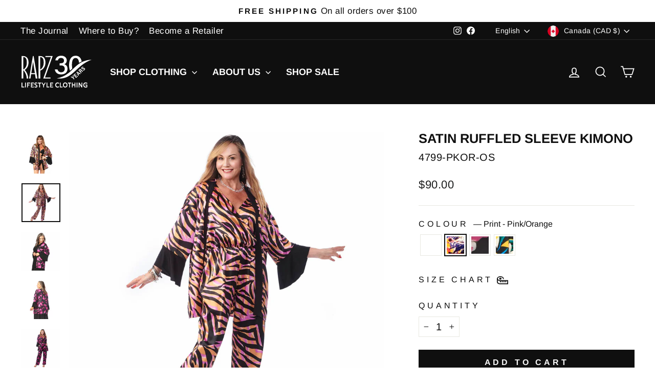

--- FILE ---
content_type: text/html; charset=utf-8
request_url: https://rapzwear.com/collections/resort-2024/products/ruffled-sleeve-short-kimono?variant=43958328852672
body_size: 33258
content:
<!doctype html>
<html class="no-js" lang="en" dir="ltr">
<head>
  <meta charset="utf-8">
  <meta http-equiv="X-UA-Compatible" content="IE=edge,chrome=1">
  <meta name="viewport" content="width=device-width,initial-scale=1">
  <meta name="theme-color" content="#0f0f0f">
  <link rel="canonical" href="https://rapzwear.com/products/ruffled-sleeve-short-kimono">
  <link rel="preconnect" href="https://cdn.shopify.com" crossorigin>
  <link rel="preconnect" href="https://fonts.shopifycdn.com" crossorigin>
  <link rel="dns-prefetch" href="https://productreviews.shopifycdn.com">
  <link rel="dns-prefetch" href="https://ajax.googleapis.com">
  <link rel="dns-prefetch" href="https://maps.googleapis.com">
  <link rel="dns-prefetch" href="https://maps.gstatic.com"><link rel="shortcut icon" href="//rapzwear.com/cdn/shop/files/Asset_1_32x32.png?v=1683900464" type="image/png" /><title>Satin Ruffled Sleeve Kimono
&ndash; Rapz Lifestyle Clothing
</title>
<meta name="description" content="Introducing our Ruffled Sleeve Short Kimono, the perfect addition to your wardrobe for a touch of effortless style. Made from 100% polyester, this kimono is not only lightweight and comfortable, but it also adds a fun and flirty element to any outfit. Whether you&#39;re wearing it over your favourite swimsuit, dressing up "><meta property="og:site_name" content="Rapz Lifestyle Clothing">
  <meta property="og:url" content="https://rapzwear.com/products/ruffled-sleeve-short-kimono">
  <meta property="og:title" content="Satin Ruffled Sleeve Kimono">
  <meta property="og:type" content="product">
  <meta property="og:description" content="Introducing our Ruffled Sleeve Short Kimono, the perfect addition to your wardrobe for a touch of effortless style. Made from 100% polyester, this kimono is not only lightweight and comfortable, but it also adds a fun and flirty element to any outfit. Whether you&#39;re wearing it over your favourite swimsuit, dressing up "><meta property="og:image" content="http://rapzwear.com/cdn/shop/files/4799-YLMC-04.jpg?v=1768150845">
    <meta property="og:image:secure_url" content="https://rapzwear.com/cdn/shop/files/4799-YLMC-04.jpg?v=1768150845">
    <meta property="og:image:width" content="2048">
    <meta property="og:image:height" content="2048"><meta name="twitter:site" content="@">
  <meta name="twitter:card" content="summary_large_image">
  <meta name="twitter:title" content="Satin Ruffled Sleeve Kimono">
  <meta name="twitter:description" content="Introducing our Ruffled Sleeve Short Kimono, the perfect addition to your wardrobe for a touch of effortless style. Made from 100% polyester, this kimono is not only lightweight and comfortable, but it also adds a fun and flirty element to any outfit. Whether you&#39;re wearing it over your favourite swimsuit, dressing up ">
<style data-shopify>@font-face {
  font-family: Arimo;
  font-weight: 700;
  font-style: normal;
  font-display: swap;
  src: url("//rapzwear.com/cdn/fonts/arimo/arimo_n7.1d2d0638e6a1228d86beb0e10006e3280ccb2d04.woff2") format("woff2"),
       url("//rapzwear.com/cdn/fonts/arimo/arimo_n7.f4b9139e8eac4a17b38b8707044c20f54c3be479.woff") format("woff");
}

  @font-face {
  font-family: Arimo;
  font-weight: 400;
  font-style: normal;
  font-display: swap;
  src: url("//rapzwear.com/cdn/fonts/arimo/arimo_n4.a7efb558ca22d2002248bbe6f302a98edee38e35.woff2") format("woff2"),
       url("//rapzwear.com/cdn/fonts/arimo/arimo_n4.0da809f7d1d5ede2a73be7094ac00741efdb6387.woff") format("woff");
}


  @font-face {
  font-family: Arimo;
  font-weight: 600;
  font-style: normal;
  font-display: swap;
  src: url("//rapzwear.com/cdn/fonts/arimo/arimo_n6.9c18b0befd86597f319b7d7f925727d04c262b32.woff2") format("woff2"),
       url("//rapzwear.com/cdn/fonts/arimo/arimo_n6.422bf6679b81a8bfb1b25d19299a53688390c2b9.woff") format("woff");
}

  @font-face {
  font-family: Arimo;
  font-weight: 400;
  font-style: italic;
  font-display: swap;
  src: url("//rapzwear.com/cdn/fonts/arimo/arimo_i4.438ddb21a1b98c7230698d70dc1a21df235701b2.woff2") format("woff2"),
       url("//rapzwear.com/cdn/fonts/arimo/arimo_i4.0e1908a0dc1ec32fabb5a03a0c9ee2083f82e3d7.woff") format("woff");
}

  @font-face {
  font-family: Arimo;
  font-weight: 600;
  font-style: italic;
  font-display: swap;
  src: url("//rapzwear.com/cdn/fonts/arimo/arimo_i6.f0bf3dae51f72fa5b2cefdfe865a6fbb7701a14c.woff2") format("woff2"),
       url("//rapzwear.com/cdn/fonts/arimo/arimo_i6.3489f579170784cd222ed21c14f1e8f1a3c0d044.woff") format("woff");
}

</style><link href="//rapzwear.com/cdn/shop/t/8/assets/theme.css?v=114080401782448315331742604428" rel="stylesheet" type="text/css" media="all" />
<style data-shopify>:root {
    --typeHeaderPrimary: Arimo;
    --typeHeaderFallback: sans-serif;
    --typeHeaderSize: 30px;
    --typeHeaderWeight: 700;
    --typeHeaderLineHeight: 1;
    --typeHeaderSpacing: 0.0em;

    --typeBasePrimary:Arimo;
    --typeBaseFallback:sans-serif;
    --typeBaseSize: 20px;
    --typeBaseWeight: 400;
    --typeBaseSpacing: 0.025em;
    --typeBaseLineHeight: 1.4;
    --typeBaselineHeightMinus01: 1.3;

    --typeCollectionTitle: 20px;

    --iconWeight: 4px;
    --iconLinecaps: miter;

    
        --buttonRadius: 0;
    

    --colorGridOverlayOpacity: 0.1;
    --colorAnnouncement: #ffffff;
    --colorAnnouncementText: #0f0f0f;

    --colorBody: #ffffff;
    --colorBodyAlpha05: rgba(255, 255, 255, 0.05);
    --colorBodyDim: #f2f2f2;
    --colorBodyLightDim: #fafafa;
    --colorBodyMediumDim: #f5f5f5;


    --colorBorder: #e8e8e1;

    --colorBtnPrimary: #0f0f0f;
    --colorBtnPrimaryLight: #292929;
    --colorBtnPrimaryDim: #020202;
    --colorBtnPrimaryText: #f9f9f9;

    --colorCartDot: #d62020;

    --colorDrawers: #ffffff;
    --colorDrawersDim: #f2f2f2;
    --colorDrawerBorder: #e8e8e1;
    --colorDrawerText: #000000;
    --colorDrawerTextDark: #000000;
    --colorDrawerButton: #0f0f0f;
    --colorDrawerButtonText: #ffffff;

    --colorFooter: #0f0f0f;
    --colorFooterText: #f9f9f9;
    --colorFooterTextAlpha01: #f9f9f9;

    --colorGridOverlay: #000000;
    --colorGridOverlayOpacity: 0.1;

    --colorHeaderTextAlpha01: rgba(255, 255, 255, 0.1);

    --colorHeroText: #ffffff;

    --colorSmallImageBg: #ffffff;
    --colorLargeImageBg: #0f0f0f;

    --colorImageOverlay: #0f0f0f;
    --colorImageOverlayOpacity: 0.06;
    --colorImageOverlayTextShadow: 0.21;

    --colorLink: #0f0f0f;

    --colorModalBg: rgba(230, 230, 230, 0.6);

    --colorNav: #0f0f0f;
    --colorNavText: #ffffff;

    --colorPrice: #1c1d1d;

    --colorSaleTag: #d62020;
    --colorSaleTagText: #ffffff;

    --colorTextBody: #0f0f0f;
    --colorTextBodyAlpha015: rgba(15, 15, 15, 0.15);
    --colorTextBodyAlpha005: rgba(15, 15, 15, 0.05);
    --colorTextBodyAlpha008: rgba(15, 15, 15, 0.08);
    --colorTextSavings: #d62020;

    --urlIcoSelect: url(//rapzwear.com/cdn/shop/t/8/assets/ico-select.svg);
    --urlIcoSelectFooter: url(//rapzwear.com/cdn/shop/t/8/assets/ico-select-footer.svg);
    --urlIcoSelectWhite: url(//rapzwear.com/cdn/shop/t/8/assets/ico-select-white.svg);

    --grid-gutter: 17px;
    --drawer-gutter: 20px;

    --sizeChartMargin: 25px 0;
    --sizeChartIconMargin: 5px;

    --newsletterReminderPadding: 40px;

    /*Shop Pay Installments*/
    --color-body-text: #0f0f0f;
    --color-body: #ffffff;
    --color-bg: #ffffff;
    }

    .placeholder-content {
    background-image: linear-gradient(100deg, #ffffff 40%, #f7f7f7 63%, #ffffff 79%);
    }</style><script>
    document.documentElement.className = document.documentElement.className.replace('no-js', 'js');

    window.theme = window.theme || {};
    theme.routes = {
      home: "/",
      cart: "/cart.js",
      cartPage: "/cart",
      cartAdd: "/cart/add.js",
      cartChange: "/cart/change.js",
      search: "/search",
      predictiveSearch: "/search/suggest"
    };
    theme.strings = {
      soldOut: "Out of Stock",
      unavailable: "Unavailable",
      inStockLabel: "In stock, ready to ship",
      oneStockLabel: "Low stock - [count] item left",
      otherStockLabel: "Low stock - [count] items left",
      willNotShipUntil: "Ready to ship [date]",
      willBeInStockAfter: "Back in stock [date]",
      waitingForStock: "Backordered, shipping soon",
      savePrice: "Save [saved_amount]",
      cartEmpty: "Your cart is currently empty.",
      cartTermsConfirmation: "You must agree with the terms and conditions of sales to check out",
      searchCollections: "Collections",
      searchPages: "Pages",
      searchArticles: "Articles",
      productFrom: "from ",
      maxQuantity: "You can only have [quantity] of [title] in your cart."
    };
    theme.settings = {
      cartType: "page",
      isCustomerTemplate: false,
      moneyFormat: "${{amount}}",
      saveType: "percent",
      productImageSize: "portrait",
      productImageCover: true,
      predictiveSearch: true,
      predictiveSearchType: null,
      predictiveSearchVendor: false,
      predictiveSearchPrice: true,
      quickView: true,
      themeName: 'Impulse',
      themeVersion: "7.6.1"
    };
  </script>

  <script>window.performance && window.performance.mark && window.performance.mark('shopify.content_for_header.start');</script><meta name="facebook-domain-verification" content="2ddv8z81cgt3nkho7qa6jhjxakld0i">
<meta name="google-site-verification" content="92CZKP5_U97_FpxW1SRFKb4mRV8gURf1SHCmAv1q7R8">
<meta id="shopify-digital-wallet" name="shopify-digital-wallet" content="/59225866432/digital_wallets/dialog">
<meta name="shopify-checkout-api-token" content="997bf56759d9d10a55e749e807cd85a9">
<link rel="alternate" hreflang="x-default" href="https://rapzwear.com/products/ruffled-sleeve-short-kimono">
<link rel="alternate" hreflang="en" href="https://rapzwear.com/products/ruffled-sleeve-short-kimono">
<link rel="alternate" hreflang="fr" href="https://rapzwear.com/fr/products/ruffled-sleeve-short-kimono">
<link rel="alternate" hreflang="en-US" href="https://rapzlifestyle.com/products/ruffled-sleeve-short-kimono">
<link rel="alternate" type="application/json+oembed" href="https://rapzwear.com/products/ruffled-sleeve-short-kimono.oembed">
<script async="async" src="/checkouts/internal/preloads.js?locale=en-CA"></script>
<link rel="preconnect" href="https://shop.app" crossorigin="anonymous">
<script async="async" src="https://shop.app/checkouts/internal/preloads.js?locale=en-CA&shop_id=59225866432" crossorigin="anonymous"></script>
<script id="apple-pay-shop-capabilities" type="application/json">{"shopId":59225866432,"countryCode":"CA","currencyCode":"CAD","merchantCapabilities":["supports3DS"],"merchantId":"gid:\/\/shopify\/Shop\/59225866432","merchantName":"Rapz Lifestyle Clothing","requiredBillingContactFields":["postalAddress","email"],"requiredShippingContactFields":["postalAddress","email"],"shippingType":"shipping","supportedNetworks":["visa","masterCard","amex","discover","interac","jcb"],"total":{"type":"pending","label":"Rapz Lifestyle Clothing","amount":"1.00"},"shopifyPaymentsEnabled":true,"supportsSubscriptions":true}</script>
<script id="shopify-features" type="application/json">{"accessToken":"997bf56759d9d10a55e749e807cd85a9","betas":["rich-media-storefront-analytics"],"domain":"rapzwear.com","predictiveSearch":true,"shopId":59225866432,"locale":"en"}</script>
<script>var Shopify = Shopify || {};
Shopify.shop = "elegantlystyled.myshopify.com";
Shopify.locale = "en";
Shopify.currency = {"active":"CAD","rate":"1.0"};
Shopify.country = "CA";
Shopify.theme = {"name":"Rapzwear.com INT","id":142230782144,"schema_name":"Impulse","schema_version":"7.6.1","theme_store_id":857,"role":"main"};
Shopify.theme.handle = "null";
Shopify.theme.style = {"id":null,"handle":null};
Shopify.cdnHost = "rapzwear.com/cdn";
Shopify.routes = Shopify.routes || {};
Shopify.routes.root = "/";</script>
<script type="module">!function(o){(o.Shopify=o.Shopify||{}).modules=!0}(window);</script>
<script>!function(o){function n(){var o=[];function n(){o.push(Array.prototype.slice.apply(arguments))}return n.q=o,n}var t=o.Shopify=o.Shopify||{};t.loadFeatures=n(),t.autoloadFeatures=n()}(window);</script>
<script>
  window.ShopifyPay = window.ShopifyPay || {};
  window.ShopifyPay.apiHost = "shop.app\/pay";
  window.ShopifyPay.redirectState = null;
</script>
<script id="shop-js-analytics" type="application/json">{"pageType":"product"}</script>
<script defer="defer" async type="module" src="//rapzwear.com/cdn/shopifycloud/shop-js/modules/v2/client.init-shop-cart-sync_BT-GjEfc.en.esm.js"></script>
<script defer="defer" async type="module" src="//rapzwear.com/cdn/shopifycloud/shop-js/modules/v2/chunk.common_D58fp_Oc.esm.js"></script>
<script defer="defer" async type="module" src="//rapzwear.com/cdn/shopifycloud/shop-js/modules/v2/chunk.modal_xMitdFEc.esm.js"></script>
<script type="module">
  await import("//rapzwear.com/cdn/shopifycloud/shop-js/modules/v2/client.init-shop-cart-sync_BT-GjEfc.en.esm.js");
await import("//rapzwear.com/cdn/shopifycloud/shop-js/modules/v2/chunk.common_D58fp_Oc.esm.js");
await import("//rapzwear.com/cdn/shopifycloud/shop-js/modules/v2/chunk.modal_xMitdFEc.esm.js");

  window.Shopify.SignInWithShop?.initShopCartSync?.({"fedCMEnabled":true,"windoidEnabled":true});

</script>
<script defer="defer" async type="module" src="//rapzwear.com/cdn/shopifycloud/shop-js/modules/v2/client.payment-terms_Ci9AEqFq.en.esm.js"></script>
<script defer="defer" async type="module" src="//rapzwear.com/cdn/shopifycloud/shop-js/modules/v2/chunk.common_D58fp_Oc.esm.js"></script>
<script defer="defer" async type="module" src="//rapzwear.com/cdn/shopifycloud/shop-js/modules/v2/chunk.modal_xMitdFEc.esm.js"></script>
<script type="module">
  await import("//rapzwear.com/cdn/shopifycloud/shop-js/modules/v2/client.payment-terms_Ci9AEqFq.en.esm.js");
await import("//rapzwear.com/cdn/shopifycloud/shop-js/modules/v2/chunk.common_D58fp_Oc.esm.js");
await import("//rapzwear.com/cdn/shopifycloud/shop-js/modules/v2/chunk.modal_xMitdFEc.esm.js");

  
</script>
<script>
  window.Shopify = window.Shopify || {};
  if (!window.Shopify.featureAssets) window.Shopify.featureAssets = {};
  window.Shopify.featureAssets['shop-js'] = {"shop-cart-sync":["modules/v2/client.shop-cart-sync_DZOKe7Ll.en.esm.js","modules/v2/chunk.common_D58fp_Oc.esm.js","modules/v2/chunk.modal_xMitdFEc.esm.js"],"init-fed-cm":["modules/v2/client.init-fed-cm_B6oLuCjv.en.esm.js","modules/v2/chunk.common_D58fp_Oc.esm.js","modules/v2/chunk.modal_xMitdFEc.esm.js"],"shop-cash-offers":["modules/v2/client.shop-cash-offers_D2sdYoxE.en.esm.js","modules/v2/chunk.common_D58fp_Oc.esm.js","modules/v2/chunk.modal_xMitdFEc.esm.js"],"shop-login-button":["modules/v2/client.shop-login-button_QeVjl5Y3.en.esm.js","modules/v2/chunk.common_D58fp_Oc.esm.js","modules/v2/chunk.modal_xMitdFEc.esm.js"],"pay-button":["modules/v2/client.pay-button_DXTOsIq6.en.esm.js","modules/v2/chunk.common_D58fp_Oc.esm.js","modules/v2/chunk.modal_xMitdFEc.esm.js"],"shop-button":["modules/v2/client.shop-button_DQZHx9pm.en.esm.js","modules/v2/chunk.common_D58fp_Oc.esm.js","modules/v2/chunk.modal_xMitdFEc.esm.js"],"avatar":["modules/v2/client.avatar_BTnouDA3.en.esm.js"],"init-windoid":["modules/v2/client.init-windoid_CR1B-cfM.en.esm.js","modules/v2/chunk.common_D58fp_Oc.esm.js","modules/v2/chunk.modal_xMitdFEc.esm.js"],"init-shop-for-new-customer-accounts":["modules/v2/client.init-shop-for-new-customer-accounts_C_vY_xzh.en.esm.js","modules/v2/client.shop-login-button_QeVjl5Y3.en.esm.js","modules/v2/chunk.common_D58fp_Oc.esm.js","modules/v2/chunk.modal_xMitdFEc.esm.js"],"init-shop-email-lookup-coordinator":["modules/v2/client.init-shop-email-lookup-coordinator_BI7n9ZSv.en.esm.js","modules/v2/chunk.common_D58fp_Oc.esm.js","modules/v2/chunk.modal_xMitdFEc.esm.js"],"init-shop-cart-sync":["modules/v2/client.init-shop-cart-sync_BT-GjEfc.en.esm.js","modules/v2/chunk.common_D58fp_Oc.esm.js","modules/v2/chunk.modal_xMitdFEc.esm.js"],"shop-toast-manager":["modules/v2/client.shop-toast-manager_DiYdP3xc.en.esm.js","modules/v2/chunk.common_D58fp_Oc.esm.js","modules/v2/chunk.modal_xMitdFEc.esm.js"],"init-customer-accounts":["modules/v2/client.init-customer-accounts_D9ZNqS-Q.en.esm.js","modules/v2/client.shop-login-button_QeVjl5Y3.en.esm.js","modules/v2/chunk.common_D58fp_Oc.esm.js","modules/v2/chunk.modal_xMitdFEc.esm.js"],"init-customer-accounts-sign-up":["modules/v2/client.init-customer-accounts-sign-up_iGw4briv.en.esm.js","modules/v2/client.shop-login-button_QeVjl5Y3.en.esm.js","modules/v2/chunk.common_D58fp_Oc.esm.js","modules/v2/chunk.modal_xMitdFEc.esm.js"],"shop-follow-button":["modules/v2/client.shop-follow-button_CqMgW2wH.en.esm.js","modules/v2/chunk.common_D58fp_Oc.esm.js","modules/v2/chunk.modal_xMitdFEc.esm.js"],"checkout-modal":["modules/v2/client.checkout-modal_xHeaAweL.en.esm.js","modules/v2/chunk.common_D58fp_Oc.esm.js","modules/v2/chunk.modal_xMitdFEc.esm.js"],"shop-login":["modules/v2/client.shop-login_D91U-Q7h.en.esm.js","modules/v2/chunk.common_D58fp_Oc.esm.js","modules/v2/chunk.modal_xMitdFEc.esm.js"],"lead-capture":["modules/v2/client.lead-capture_BJmE1dJe.en.esm.js","modules/v2/chunk.common_D58fp_Oc.esm.js","modules/v2/chunk.modal_xMitdFEc.esm.js"],"payment-terms":["modules/v2/client.payment-terms_Ci9AEqFq.en.esm.js","modules/v2/chunk.common_D58fp_Oc.esm.js","modules/v2/chunk.modal_xMitdFEc.esm.js"]};
</script>
<script>(function() {
  var isLoaded = false;
  function asyncLoad() {
    if (isLoaded) return;
    isLoaded = true;
    var urls = ["https:\/\/chimpstatic.com\/mcjs-connected\/js\/users\/be5af6c756ee1f11d0ffeb327\/f7191c01d66fe5f0903952779.js?shop=elegantlystyled.myshopify.com","https:\/\/platform-api.sharethis.com\/js\/sharethis.js?shop=elegantlystyled.myshopify.com#property=6528129b8218170012d4cf99\u0026product=follow\u0026source=follow-shopify\u0026ver=1697125022"];
    for (var i = 0; i < urls.length; i++) {
      var s = document.createElement('script');
      s.type = 'text/javascript';
      s.async = true;
      s.src = urls[i];
      var x = document.getElementsByTagName('script')[0];
      x.parentNode.insertBefore(s, x);
    }
  };
  if(window.attachEvent) {
    window.attachEvent('onload', asyncLoad);
  } else {
    window.addEventListener('load', asyncLoad, false);
  }
})();</script>
<script id="__st">var __st={"a":59225866432,"offset":-18000,"reqid":"a46638ec-3472-43f5-939a-6dd4336d3626-1769035532","pageurl":"rapzwear.com\/collections\/resort-2024\/products\/ruffled-sleeve-short-kimono?variant=43958328852672","u":"388df578791d","p":"product","rtyp":"product","rid":7551128043712};</script>
<script>window.ShopifyPaypalV4VisibilityTracking = true;</script>
<script id="captcha-bootstrap">!function(){'use strict';const t='contact',e='account',n='new_comment',o=[[t,t],['blogs',n],['comments',n],[t,'customer']],c=[[e,'customer_login'],[e,'guest_login'],[e,'recover_customer_password'],[e,'create_customer']],r=t=>t.map((([t,e])=>`form[action*='/${t}']:not([data-nocaptcha='true']) input[name='form_type'][value='${e}']`)).join(','),a=t=>()=>t?[...document.querySelectorAll(t)].map((t=>t.form)):[];function s(){const t=[...o],e=r(t);return a(e)}const i='password',u='form_key',d=['recaptcha-v3-token','g-recaptcha-response','h-captcha-response',i],f=()=>{try{return window.sessionStorage}catch{return}},m='__shopify_v',_=t=>t.elements[u];function p(t,e,n=!1){try{const o=window.sessionStorage,c=JSON.parse(o.getItem(e)),{data:r}=function(t){const{data:e,action:n}=t;return t[m]||n?{data:e,action:n}:{data:t,action:n}}(c);for(const[e,n]of Object.entries(r))t.elements[e]&&(t.elements[e].value=n);n&&o.removeItem(e)}catch(o){console.error('form repopulation failed',{error:o})}}const l='form_type',E='cptcha';function T(t){t.dataset[E]=!0}const w=window,h=w.document,L='Shopify',v='ce_forms',y='captcha';let A=!1;((t,e)=>{const n=(g='f06e6c50-85a8-45c8-87d0-21a2b65856fe',I='https://cdn.shopify.com/shopifycloud/storefront-forms-hcaptcha/ce_storefront_forms_captcha_hcaptcha.v1.5.2.iife.js',D={infoText:'Protected by hCaptcha',privacyText:'Privacy',termsText:'Terms'},(t,e,n)=>{const o=w[L][v],c=o.bindForm;if(c)return c(t,g,e,D).then(n);var r;o.q.push([[t,g,e,D],n]),r=I,A||(h.body.append(Object.assign(h.createElement('script'),{id:'captcha-provider',async:!0,src:r})),A=!0)});var g,I,D;w[L]=w[L]||{},w[L][v]=w[L][v]||{},w[L][v].q=[],w[L][y]=w[L][y]||{},w[L][y].protect=function(t,e){n(t,void 0,e),T(t)},Object.freeze(w[L][y]),function(t,e,n,w,h,L){const[v,y,A,g]=function(t,e,n){const i=e?o:[],u=t?c:[],d=[...i,...u],f=r(d),m=r(i),_=r(d.filter((([t,e])=>n.includes(e))));return[a(f),a(m),a(_),s()]}(w,h,L),I=t=>{const e=t.target;return e instanceof HTMLFormElement?e:e&&e.form},D=t=>v().includes(t);t.addEventListener('submit',(t=>{const e=I(t);if(!e)return;const n=D(e)&&!e.dataset.hcaptchaBound&&!e.dataset.recaptchaBound,o=_(e),c=g().includes(e)&&(!o||!o.value);(n||c)&&t.preventDefault(),c&&!n&&(function(t){try{if(!f())return;!function(t){const e=f();if(!e)return;const n=_(t);if(!n)return;const o=n.value;o&&e.removeItem(o)}(t);const e=Array.from(Array(32),(()=>Math.random().toString(36)[2])).join('');!function(t,e){_(t)||t.append(Object.assign(document.createElement('input'),{type:'hidden',name:u})),t.elements[u].value=e}(t,e),function(t,e){const n=f();if(!n)return;const o=[...t.querySelectorAll(`input[type='${i}']`)].map((({name:t})=>t)),c=[...d,...o],r={};for(const[a,s]of new FormData(t).entries())c.includes(a)||(r[a]=s);n.setItem(e,JSON.stringify({[m]:1,action:t.action,data:r}))}(t,e)}catch(e){console.error('failed to persist form',e)}}(e),e.submit())}));const S=(t,e)=>{t&&!t.dataset[E]&&(n(t,e.some((e=>e===t))),T(t))};for(const o of['focusin','change'])t.addEventListener(o,(t=>{const e=I(t);D(e)&&S(e,y())}));const B=e.get('form_key'),M=e.get(l),P=B&&M;t.addEventListener('DOMContentLoaded',(()=>{const t=y();if(P)for(const e of t)e.elements[l].value===M&&p(e,B);[...new Set([...A(),...v().filter((t=>'true'===t.dataset.shopifyCaptcha))])].forEach((e=>S(e,t)))}))}(h,new URLSearchParams(w.location.search),n,t,e,['guest_login'])})(!0,!0)}();</script>
<script integrity="sha256-4kQ18oKyAcykRKYeNunJcIwy7WH5gtpwJnB7kiuLZ1E=" data-source-attribution="shopify.loadfeatures" defer="defer" src="//rapzwear.com/cdn/shopifycloud/storefront/assets/storefront/load_feature-a0a9edcb.js" crossorigin="anonymous"></script>
<script crossorigin="anonymous" defer="defer" src="//rapzwear.com/cdn/shopifycloud/storefront/assets/shopify_pay/storefront-65b4c6d7.js?v=20250812"></script>
<script data-source-attribution="shopify.dynamic_checkout.dynamic.init">var Shopify=Shopify||{};Shopify.PaymentButton=Shopify.PaymentButton||{isStorefrontPortableWallets:!0,init:function(){window.Shopify.PaymentButton.init=function(){};var t=document.createElement("script");t.src="https://rapzwear.com/cdn/shopifycloud/portable-wallets/latest/portable-wallets.en.js",t.type="module",document.head.appendChild(t)}};
</script>
<script data-source-attribution="shopify.dynamic_checkout.buyer_consent">
  function portableWalletsHideBuyerConsent(e){var t=document.getElementById("shopify-buyer-consent"),n=document.getElementById("shopify-subscription-policy-button");t&&n&&(t.classList.add("hidden"),t.setAttribute("aria-hidden","true"),n.removeEventListener("click",e))}function portableWalletsShowBuyerConsent(e){var t=document.getElementById("shopify-buyer-consent"),n=document.getElementById("shopify-subscription-policy-button");t&&n&&(t.classList.remove("hidden"),t.removeAttribute("aria-hidden"),n.addEventListener("click",e))}window.Shopify?.PaymentButton&&(window.Shopify.PaymentButton.hideBuyerConsent=portableWalletsHideBuyerConsent,window.Shopify.PaymentButton.showBuyerConsent=portableWalletsShowBuyerConsent);
</script>
<script data-source-attribution="shopify.dynamic_checkout.cart.bootstrap">document.addEventListener("DOMContentLoaded",(function(){function t(){return document.querySelector("shopify-accelerated-checkout-cart, shopify-accelerated-checkout")}if(t())Shopify.PaymentButton.init();else{new MutationObserver((function(e,n){t()&&(Shopify.PaymentButton.init(),n.disconnect())})).observe(document.body,{childList:!0,subtree:!0})}}));
</script>
<link id="shopify-accelerated-checkout-styles" rel="stylesheet" media="screen" href="https://rapzwear.com/cdn/shopifycloud/portable-wallets/latest/accelerated-checkout-backwards-compat.css" crossorigin="anonymous">
<style id="shopify-accelerated-checkout-cart">
        #shopify-buyer-consent {
  margin-top: 1em;
  display: inline-block;
  width: 100%;
}

#shopify-buyer-consent.hidden {
  display: none;
}

#shopify-subscription-policy-button {
  background: none;
  border: none;
  padding: 0;
  text-decoration: underline;
  font-size: inherit;
  cursor: pointer;
}

#shopify-subscription-policy-button::before {
  box-shadow: none;
}

      </style>

<script>window.performance && window.performance.mark && window.performance.mark('shopify.content_for_header.end');</script>

  <script src="//rapzwear.com/cdn/shop/t/8/assets/vendor-scripts-v11.js" defer="defer"></script><link rel="stylesheet" href="//rapzwear.com/cdn/shop/t/8/assets/country-flags.css"><script src="//rapzwear.com/cdn/shop/t/8/assets/theme.js?v=104180769944361832221742604405" defer="defer"></script>
<!-- BEGIN app block: shopify://apps/yotpo-product-reviews/blocks/settings/eb7dfd7d-db44-4334-bc49-c893b51b36cf -->


  <script type="text/javascript" src="https://cdn-widgetsrepository.yotpo.com/v1/loader/6FLJ4kOTsEu5vOuo6MvLnUB1EC6HpiScgdGvcGTS?languageCode=en" async></script>



  
<!-- END app block --><!-- BEGIN app block: shopify://apps/geos-geolocation/blocks/location-selector-core/3cd5a431-7aea-4ecd-a807-59b3321c525b -->
<style>
    
    #gls-popup {
    
    }
</style>
<script>
    window.GLSPopupConfig = {"glsAppCdnUrl":"https:\/\/d1dgtlbp2q4h7t.cloudfront.net","glsAppUrl":"https:\/\/app.geosapp.com","markets":[{"_id":"67eac537990b89be317ac77f","shopifyId":"gid:\/\/shopify\/Market\/1144717504","shop":"elegantlystyled.myshopify.com","rootUrls":[{"locale":"en","url":"https:\/\/rapzlifestyle.com\/","localeName":"English","localeNameOrg":"English"},{"locale":"fr","url":"https:\/\/rapzwear.com\/fr\/","localeName":"French","localeNameOrg":"Français"}],"countries":[{"_id":"67eac537990b89be317ac781","shop":"elegantlystyled.myshopify.com","code":"CA","market":{"_id":"67eac537990b89be317ac77f","name":"Canada"},"__v":0,"active":true,"createdAt":"2025-03-31T16:39:19.947Z","currency":{"currencyCode":"CAD","currencyName":"Canadian Dollar","enabled":true,"currencySymbol":"$"},"name":"Canada","updatedAt":"2025-08-31T08:05:46.783Z","primary_language":"en"}],"id":"67eac537990b89be317ac77f","primaryStore":true},{"_id":"67eac537990b89be317ac784","shop":"elegantlystyled.myshopify.com","shopifyId":"gid:\/\/shopify\/Market\/33216659648","rootUrls":[{"locale":"en","url":"https:\/\/rapzlifestyle.com\/","localeName":"English","localeNameOrg":"English"}],"countries":[{"_id":"67eac537990b89be317ac786","code":"US","market":{"_id":"67eac537990b89be317ac784","name":"USA"},"shop":"elegantlystyled.myshopify.com","__v":0,"active":true,"createdAt":"2025-03-31T16:39:19.951Z","currency":{"currencyCode":"USD","currencyName":"US Dollar","enabled":true,"currencySymbol":"$"},"name":"United States","updatedAt":"2025-08-31T08:05:46.784Z","primary_language":"en"}],"id":"67eac537990b89be317ac784","primaryStore":true}],"plan":{"name":"Early bird","planFeatures":[{"code":"redirect_volume.monthly_redirects","value":"unlimited"},{"code":"branding_customizations.geolocation_popup","value":"Y"},{"code":"branding_customizations.classic_market_selector","value":"Y"},{"code":"branding_customizations.modal_market_selector","value":"Y"},{"code":"branding_customizations.html_css","value":"Y"},{"code":"features.displayed_languages_for_popup","value":"unlimited"},{"code":"features.open_ai_auto_translations","value":"unlimited"},{"code":"features.automatic_redirection_after_consent","value":"Y"},{"code":"features.force_redirect_without_consent","value":"Y"},{"code":"features.multiple_stores_connecting","value":"unlimited"},{"code":"features.multi_store_market_selector","value":"Y"},{"code":"features.unique_popup_customization_for_each_store","value":"Y"},{"code":"advanced_geolocation_settings.first_visit_configuration","value":"Y"},{"code":"advanced_geolocation_settings.second_visit_configuration","value":"Y"},{"code":"advanced_geolocation_settings.language_selector_configuration","value":"Y"},{"code":"advanced_geolocation_settings.language_settings","value":"Y"},{"code":"analytics_tracking.real_time_analytics","value":"Y"},{"code":"analytics_tracking.utm_parameters","value":"advanced"},{"code":"analytics_tracking.pixel_code_adding","value":"Y"},{"code":"integrations.shopify_markets","value":"Y"},{"code":"integrations.klaviyo","value":"Y"},{"code":"features.multiple_language_inapp","type":"","value":"N"},{"code":"features.whitelist_ips","type":"","value":"N"}]},"planUsage":[{"shop":"elegantlystyled.myshopify.com","code":"redirect_volume.monthly_redirects","used":8699}],"popupCustomization":{"active":true,"settings":{"country_selector":1,"show_language":true,"animation_style":1},"theme":{"general":{"font":"Inter","background_color":"#ffffff","title_text_size":20,"title_text_color":"#000000","description_text_size":13,"description_text_color":"#000000","label_color":"#615F5F","validate_text_color":"#B81C1C"},"button":{"button_text":"Show now","button_text_color":"#fff","button_color":"#0D0B0E","button_text_size":13,"alignment":3},"style":{"border_radius":0,"border_radius_details":{"top_left":0,"top_right":0,"bottom_left":0,"bottom_right":0}},"image":{"show_background_image":true,"alignment":2}},"photoId":{"_id":"67eac709bf60b1091ebe21e7","fileName":"\/uploads\/elegantlystyled.myshopify.com\/file-1743439625546.png"},"showBrandmark":true},"settings":{"_id":"67eac61dbf60b1091ebe21b9","shop":"elegantlystyled.myshopify.com","firstVisitConfiguration":2,"secondVisitConfiguration":1,"languageSelectorConfiguration":1,"languageSettings":2,"utmForwardingType":1,"utmForwardingSettings":{"utmCampaign":"Geos-Geolocation","utmSource":"{{SOURCE_COUNTRY}}","utmMedium":"{{DESTINATION_COUNTRY}}"},"customHTML":"","customCss":"","autoRedirectWithoutConsent":false,"createdAt":"2025-03-31T16:43:09.040Z","updatedAt":"2025-03-31T16:43:51.260Z","__v":0},"translations":[{"redirect_notice":{"title":"Redirecting you to your local store","description":"We will take you to the right store for your region and language.","button_text":"Got it"},"isDefault":true,"shop":"elegantlystyled.myshopify.com","languageCode":"en","data":{"title":"Welcome to Rapz Lifestyle Clothing","description":"Please select your shipping destination and preferred language to see the correct product selection and delivery options.","country_label":"Country","language_label":"Language","call_to_action":"Shop now","fallback_text":"We don’t ship to [country]"},"modal_selector":{"language_title":"Preferred language","country_title":"Select your country","button_text":"Apply"},"language":{"languageCode":"en","languageName":"English"},"createdAt":"2025-03-31T16:39:19.959Z","updatedAt":"2025-08-29T13:58:48.164Z","__v":0},{"redirect_notice":{"title":"Redirecting you to your local store","description":"We will take you to the right store for your region and language.","button_text":"Got it"},"isDefault":false,"shop":"elegantlystyled.myshopify.com","languageCode":"fr","data":{"title":"Are you in the right place?","description":"Please select your shipping destination and preferred language to see the correct product selection and delivery options.","country_label":"Country","language_label":"Language","call_to_action":"Shop now","fallback_text":"We don’t ship to [country]"},"modal_selector":{"language_title":"Preferred language","country_title":"Select your country","button_text":"Apply"},"language":{"languageCode":"fr","languageName":"French"},"createdAt":"2025-03-31T16:39:19.963Z","updatedAt":"2025-03-31T16:39:19.963Z","__v":0}]};
    
</script>
<script async type="text/javascript" id="location-selector-script-id" src="https://d1dgtlbp2q4h7t.cloudfront.net/location-selector-storefront/dist/location-selector-storefront.js"></script>


<!-- END app block --><!-- BEGIN app block: shopify://apps/hulk-form-builder/blocks/app-embed/b6b8dd14-356b-4725-a4ed-77232212b3c3 --><!-- BEGIN app snippet: hulkapps-formbuilder-theme-ext --><script type="text/javascript">
  
  if (typeof window.formbuilder_customer != "object") {
        window.formbuilder_customer = {}
  }

  window.hulkFormBuilder = {
    form_data: {},
    shop_data: {"shop_XaBnLJnbAJOT_QkFV5-rSA":{"shop_uuid":"XaBnLJnbAJOT_QkFV5-rSA","shop_timezone":"America\/New_York","shop_id":83421,"shop_is_after_submit_enabled":true,"shop_shopify_plan":"Basic","shop_shopify_domain":"elegantlystyled.myshopify.com","shop_created_at":"2023-05-04T11:00:43.553-05:00","is_skip_metafield":false,"shop_deleted":false,"shop_disabled":false}},
    settings_data: {"shop_settings":{"shop_customise_msgs":[],"default_customise_msgs":{"is_required":"is required","thank_you":"Thank you! The form was submitted successfully.","processing":"Processing...","valid_data":"Please provide valid data","valid_email":"Provide valid email format","valid_tags":"HTML Tags are not allowed","valid_phone":"Provide valid phone number","valid_captcha":"Please provide valid captcha response","valid_url":"Provide valid URL","only_number_alloud":"Provide valid number in","number_less":"must be less than","number_more":"must be more than","image_must_less":"Image must be less than 20MB","image_number":"Images allowed","image_extension":"Invalid extension! Please provide image file","error_image_upload":"Error in image upload. Please try again.","error_file_upload":"Error in file upload. Please try again.","your_response":"Your response","error_form_submit":"Error occur.Please try again after sometime.","email_submitted":"Form with this email is already submitted","invalid_email_by_zerobounce":"The email address you entered appears to be invalid. Please check it and try again.","download_file":"Download file","card_details_invalid":"Your card details are invalid","card_details":"Card details","please_enter_card_details":"Please enter card details","card_number":"Card number","exp_mm":"Exp MM","exp_yy":"Exp YY","crd_cvc":"CVV","payment_value":"Payment amount","please_enter_payment_amount":"Please enter payment amount","address1":"Address line 1","address2":"Address line 2","city":"City","province":"Province","zipcode":"Zip code","country":"Country","blocked_domain":"This form does not accept addresses from","file_must_less":"File must be less than 20MB","file_extension":"Invalid extension! Please provide file","only_file_number_alloud":"files allowed","previous":"Previous","next":"Next","must_have_a_input":"Please enter at least one field.","please_enter_required_data":"Please enter required data","atleast_one_special_char":"Include at least one special character","atleast_one_lowercase_char":"Include at least one lowercase character","atleast_one_uppercase_char":"Include at least one uppercase character","atleast_one_number":"Include at least one number","must_have_8_chars":"Must have 8 characters long","be_between_8_and_12_chars":"Be between 8 and 12 characters long","please_select":"Please Select","phone_submitted":"Form with this phone number is already submitted","user_res_parse_error":"Error while submitting the form","valid_same_values":"values must be same","product_choice_clear_selection":"Clear Selection","picture_choice_clear_selection":"Clear Selection","remove_all_for_file_image_upload":"Remove All","invalid_file_type_for_image_upload":"You can't upload files of this type.","invalid_file_type_for_signature_upload":"You can't upload files of this type.","max_files_exceeded_for_file_upload":"You can not upload any more files.","max_files_exceeded_for_image_upload":"You can not upload any more files.","file_already_exist":"File already uploaded","max_limit_exceed":"You have added the maximum number of text fields.","cancel_upload_for_file_upload":"Cancel upload","cancel_upload_for_image_upload":"Cancel upload","cancel_upload_for_signature_upload":"Cancel upload"},"shop_blocked_domains":[]}},
    features_data: {"shop_plan_features":{"shop_plan_features":["unlimited-forms","full-design-customization","export-form-submissions","multiple-recipients-for-form-submissions","multiple-admin-notifications","enable-captcha","unlimited-file-uploads","save-submitted-form-data","set-auto-response-message","conditional-logic","form-banner","save-as-draft-facility","include-user-response-in-admin-email","disable-form-submission","file-upload"]}},
    shop: null,
    shop_id: null,
    plan_features: null,
    validateDoubleQuotes: false,
    assets: {
      extraFunctions: "https://cdn.shopify.com/extensions/019bb5ee-ec40-7527-955d-c1b8751eb060/form-builder-by-hulkapps-50/assets/extra-functions.js",
      extraStyles: "https://cdn.shopify.com/extensions/019bb5ee-ec40-7527-955d-c1b8751eb060/form-builder-by-hulkapps-50/assets/extra-styles.css",
      bootstrapStyles: "https://cdn.shopify.com/extensions/019bb5ee-ec40-7527-955d-c1b8751eb060/form-builder-by-hulkapps-50/assets/theme-app-extension-bootstrap.css"
    },
    translations: {
      htmlTagNotAllowed: "HTML Tags are not allowed",
      sqlQueryNotAllowed: "SQL Queries are not allowed",
      doubleQuoteNotAllowed: "Double quotes are not allowed",
      vorwerkHttpWwwNotAllowed: "The words \u0026#39;http\u0026#39; and \u0026#39;www\u0026#39; are not allowed. Please remove them and try again.",
      maxTextFieldsReached: "You have added the maximum number of text fields.",
      avoidNegativeWords: "Avoid negative words: Don\u0026#39;t use negative words in your contact message.",
      customDesignOnly: "This form is for custom designs requests. For general inquiries please contact our team at info@stagheaddesigns.com",
      zerobounceApiErrorMsg: "We couldn\u0026#39;t verify your email due to a technical issue. Please try again later.",
    }

  }

  

  window.FbThemeAppExtSettingsHash = {}
  
</script><!-- END app snippet --><!-- END app block --><script src="https://cdn.shopify.com/extensions/019bb5ee-ec40-7527-955d-c1b8751eb060/form-builder-by-hulkapps-50/assets/form-builder-script.js" type="text/javascript" defer="defer"></script>
<link href="https://monorail-edge.shopifysvc.com" rel="dns-prefetch">
<script>(function(){if ("sendBeacon" in navigator && "performance" in window) {try {var session_token_from_headers = performance.getEntriesByType('navigation')[0].serverTiming.find(x => x.name == '_s').description;} catch {var session_token_from_headers = undefined;}var session_cookie_matches = document.cookie.match(/_shopify_s=([^;]*)/);var session_token_from_cookie = session_cookie_matches && session_cookie_matches.length === 2 ? session_cookie_matches[1] : "";var session_token = session_token_from_headers || session_token_from_cookie || "";function handle_abandonment_event(e) {var entries = performance.getEntries().filter(function(entry) {return /monorail-edge.shopifysvc.com/.test(entry.name);});if (!window.abandonment_tracked && entries.length === 0) {window.abandonment_tracked = true;var currentMs = Date.now();var navigation_start = performance.timing.navigationStart;var payload = {shop_id: 59225866432,url: window.location.href,navigation_start,duration: currentMs - navigation_start,session_token,page_type: "product"};window.navigator.sendBeacon("https://monorail-edge.shopifysvc.com/v1/produce", JSON.stringify({schema_id: "online_store_buyer_site_abandonment/1.1",payload: payload,metadata: {event_created_at_ms: currentMs,event_sent_at_ms: currentMs}}));}}window.addEventListener('pagehide', handle_abandonment_event);}}());</script>
<script id="web-pixels-manager-setup">(function e(e,d,r,n,o){if(void 0===o&&(o={}),!Boolean(null===(a=null===(i=window.Shopify)||void 0===i?void 0:i.analytics)||void 0===a?void 0:a.replayQueue)){var i,a;window.Shopify=window.Shopify||{};var t=window.Shopify;t.analytics=t.analytics||{};var s=t.analytics;s.replayQueue=[],s.publish=function(e,d,r){return s.replayQueue.push([e,d,r]),!0};try{self.performance.mark("wpm:start")}catch(e){}var l=function(){var e={modern:/Edge?\/(1{2}[4-9]|1[2-9]\d|[2-9]\d{2}|\d{4,})\.\d+(\.\d+|)|Firefox\/(1{2}[4-9]|1[2-9]\d|[2-9]\d{2}|\d{4,})\.\d+(\.\d+|)|Chrom(ium|e)\/(9{2}|\d{3,})\.\d+(\.\d+|)|(Maci|X1{2}).+ Version\/(15\.\d+|(1[6-9]|[2-9]\d|\d{3,})\.\d+)([,.]\d+|)( \(\w+\)|)( Mobile\/\w+|) Safari\/|Chrome.+OPR\/(9{2}|\d{3,})\.\d+\.\d+|(CPU[ +]OS|iPhone[ +]OS|CPU[ +]iPhone|CPU IPhone OS|CPU iPad OS)[ +]+(15[._]\d+|(1[6-9]|[2-9]\d|\d{3,})[._]\d+)([._]\d+|)|Android:?[ /-](13[3-9]|1[4-9]\d|[2-9]\d{2}|\d{4,})(\.\d+|)(\.\d+|)|Android.+Firefox\/(13[5-9]|1[4-9]\d|[2-9]\d{2}|\d{4,})\.\d+(\.\d+|)|Android.+Chrom(ium|e)\/(13[3-9]|1[4-9]\d|[2-9]\d{2}|\d{4,})\.\d+(\.\d+|)|SamsungBrowser\/([2-9]\d|\d{3,})\.\d+/,legacy:/Edge?\/(1[6-9]|[2-9]\d|\d{3,})\.\d+(\.\d+|)|Firefox\/(5[4-9]|[6-9]\d|\d{3,})\.\d+(\.\d+|)|Chrom(ium|e)\/(5[1-9]|[6-9]\d|\d{3,})\.\d+(\.\d+|)([\d.]+$|.*Safari\/(?![\d.]+ Edge\/[\d.]+$))|(Maci|X1{2}).+ Version\/(10\.\d+|(1[1-9]|[2-9]\d|\d{3,})\.\d+)([,.]\d+|)( \(\w+\)|)( Mobile\/\w+|) Safari\/|Chrome.+OPR\/(3[89]|[4-9]\d|\d{3,})\.\d+\.\d+|(CPU[ +]OS|iPhone[ +]OS|CPU[ +]iPhone|CPU IPhone OS|CPU iPad OS)[ +]+(10[._]\d+|(1[1-9]|[2-9]\d|\d{3,})[._]\d+)([._]\d+|)|Android:?[ /-](13[3-9]|1[4-9]\d|[2-9]\d{2}|\d{4,})(\.\d+|)(\.\d+|)|Mobile Safari.+OPR\/([89]\d|\d{3,})\.\d+\.\d+|Android.+Firefox\/(13[5-9]|1[4-9]\d|[2-9]\d{2}|\d{4,})\.\d+(\.\d+|)|Android.+Chrom(ium|e)\/(13[3-9]|1[4-9]\d|[2-9]\d{2}|\d{4,})\.\d+(\.\d+|)|Android.+(UC? ?Browser|UCWEB|U3)[ /]?(15\.([5-9]|\d{2,})|(1[6-9]|[2-9]\d|\d{3,})\.\d+)\.\d+|SamsungBrowser\/(5\.\d+|([6-9]|\d{2,})\.\d+)|Android.+MQ{2}Browser\/(14(\.(9|\d{2,})|)|(1[5-9]|[2-9]\d|\d{3,})(\.\d+|))(\.\d+|)|K[Aa][Ii]OS\/(3\.\d+|([4-9]|\d{2,})\.\d+)(\.\d+|)/},d=e.modern,r=e.legacy,n=navigator.userAgent;return n.match(d)?"modern":n.match(r)?"legacy":"unknown"}(),u="modern"===l?"modern":"legacy",c=(null!=n?n:{modern:"",legacy:""})[u],f=function(e){return[e.baseUrl,"/wpm","/b",e.hashVersion,"modern"===e.buildTarget?"m":"l",".js"].join("")}({baseUrl:d,hashVersion:r,buildTarget:u}),m=function(e){var d=e.version,r=e.bundleTarget,n=e.surface,o=e.pageUrl,i=e.monorailEndpoint;return{emit:function(e){var a=e.status,t=e.errorMsg,s=(new Date).getTime(),l=JSON.stringify({metadata:{event_sent_at_ms:s},events:[{schema_id:"web_pixels_manager_load/3.1",payload:{version:d,bundle_target:r,page_url:o,status:a,surface:n,error_msg:t},metadata:{event_created_at_ms:s}}]});if(!i)return console&&console.warn&&console.warn("[Web Pixels Manager] No Monorail endpoint provided, skipping logging."),!1;try{return self.navigator.sendBeacon.bind(self.navigator)(i,l)}catch(e){}var u=new XMLHttpRequest;try{return u.open("POST",i,!0),u.setRequestHeader("Content-Type","text/plain"),u.send(l),!0}catch(e){return console&&console.warn&&console.warn("[Web Pixels Manager] Got an unhandled error while logging to Monorail."),!1}}}}({version:r,bundleTarget:l,surface:e.surface,pageUrl:self.location.href,monorailEndpoint:e.monorailEndpoint});try{o.browserTarget=l,function(e){var d=e.src,r=e.async,n=void 0===r||r,o=e.onload,i=e.onerror,a=e.sri,t=e.scriptDataAttributes,s=void 0===t?{}:t,l=document.createElement("script"),u=document.querySelector("head"),c=document.querySelector("body");if(l.async=n,l.src=d,a&&(l.integrity=a,l.crossOrigin="anonymous"),s)for(var f in s)if(Object.prototype.hasOwnProperty.call(s,f))try{l.dataset[f]=s[f]}catch(e){}if(o&&l.addEventListener("load",o),i&&l.addEventListener("error",i),u)u.appendChild(l);else{if(!c)throw new Error("Did not find a head or body element to append the script");c.appendChild(l)}}({src:f,async:!0,onload:function(){if(!function(){var e,d;return Boolean(null===(d=null===(e=window.Shopify)||void 0===e?void 0:e.analytics)||void 0===d?void 0:d.initialized)}()){var d=window.webPixelsManager.init(e)||void 0;if(d){var r=window.Shopify.analytics;r.replayQueue.forEach((function(e){var r=e[0],n=e[1],o=e[2];d.publishCustomEvent(r,n,o)})),r.replayQueue=[],r.publish=d.publishCustomEvent,r.visitor=d.visitor,r.initialized=!0}}},onerror:function(){return m.emit({status:"failed",errorMsg:"".concat(f," has failed to load")})},sri:function(e){var d=/^sha384-[A-Za-z0-9+/=]+$/;return"string"==typeof e&&d.test(e)}(c)?c:"",scriptDataAttributes:o}),m.emit({status:"loading"})}catch(e){m.emit({status:"failed",errorMsg:(null==e?void 0:e.message)||"Unknown error"})}}})({shopId: 59225866432,storefrontBaseUrl: "https://rapzwear.com",extensionsBaseUrl: "https://extensions.shopifycdn.com/cdn/shopifycloud/web-pixels-manager",monorailEndpoint: "https://monorail-edge.shopifysvc.com/unstable/produce_batch",surface: "storefront-renderer",enabledBetaFlags: ["2dca8a86"],webPixelsConfigList: [{"id":"251855040","configuration":"{\"pixel_id\":\"572170044943908\",\"pixel_type\":\"facebook_pixel\",\"metaapp_system_user_token\":\"-\"}","eventPayloadVersion":"v1","runtimeContext":"OPEN","scriptVersion":"ca16bc87fe92b6042fbaa3acc2fbdaa6","type":"APP","apiClientId":2329312,"privacyPurposes":["ANALYTICS","MARKETING","SALE_OF_DATA"],"dataSharingAdjustments":{"protectedCustomerApprovalScopes":["read_customer_address","read_customer_email","read_customer_name","read_customer_personal_data","read_customer_phone"]}},{"id":"shopify-app-pixel","configuration":"{}","eventPayloadVersion":"v1","runtimeContext":"STRICT","scriptVersion":"0450","apiClientId":"shopify-pixel","type":"APP","privacyPurposes":["ANALYTICS","MARKETING"]},{"id":"shopify-custom-pixel","eventPayloadVersion":"v1","runtimeContext":"LAX","scriptVersion":"0450","apiClientId":"shopify-pixel","type":"CUSTOM","privacyPurposes":["ANALYTICS","MARKETING"]}],isMerchantRequest: false,initData: {"shop":{"name":"Rapz Lifestyle Clothing","paymentSettings":{"currencyCode":"CAD"},"myshopifyDomain":"elegantlystyled.myshopify.com","countryCode":"CA","storefrontUrl":"https:\/\/rapzwear.com"},"customer":null,"cart":null,"checkout":null,"productVariants":[{"price":{"amount":90.0,"currencyCode":"CAD"},"product":{"title":"Satin Ruffled Sleeve Kimono","vendor":"Rapz Lifestyle Clothing","id":"7551128043712","untranslatedTitle":"Satin Ruffled Sleeve Kimono","url":"\/products\/ruffled-sleeve-short-kimono","type":"Boho Chic"},"id":"46024212512960","image":{"src":"\/\/rapzwear.com\/cdn\/shop\/files\/4799-BGIV-03.jpg?v=1768150845"},"sku":"4799-BGIV-OS","title":"Leaf  Print - Beige\/Ivory","untranslatedTitle":"Leaf  Print - Beige\/Ivory"},{"price":{"amount":90.0,"currencyCode":"CAD"},"product":{"title":"Satin Ruffled Sleeve Kimono","vendor":"Rapz Lifestyle Clothing","id":"7551128043712","untranslatedTitle":"Satin Ruffled Sleeve Kimono","url":"\/products\/ruffled-sleeve-short-kimono","type":"Boho Chic"},"id":"43958328852672","image":{"src":"\/\/rapzwear.com\/cdn\/shop\/files\/4799-PKOR-03.jpg?v=1768150845"},"sku":"4799-PKOR-OS","title":"Print - Pink\/Orange","untranslatedTitle":"Print - Pink\/Orange"},{"price":{"amount":90.0,"currencyCode":"CAD"},"product":{"title":"Satin Ruffled Sleeve Kimono","vendor":"Rapz Lifestyle Clothing","id":"7551128043712","untranslatedTitle":"Satin Ruffled Sleeve Kimono","url":"\/products\/ruffled-sleeve-short-kimono","type":"Boho Chic"},"id":"43958328885440","image":{"src":"\/\/rapzwear.com\/cdn\/shop\/files\/4799-BKPK-02.jpg?v=1768150845"},"sku":"4799-BKPK-OS","title":"Floral - Black\/Pink","untranslatedTitle":"Floral - Black\/Pink"},{"price":{"amount":90.0,"currencyCode":"CAD"},"product":{"title":"Satin Ruffled Sleeve Kimono","vendor":"Rapz Lifestyle Clothing","id":"7551128043712","untranslatedTitle":"Satin Ruffled Sleeve Kimono","url":"\/products\/ruffled-sleeve-short-kimono","type":"Boho Chic"},"id":"43958328918208","image":{"src":"\/\/rapzwear.com\/cdn\/shop\/files\/4799-YLMC-02.jpg?v=1768150845"},"sku":"4799-YLMC-OS","title":"Floral - Yellow Multicolour","untranslatedTitle":"Floral - Yellow Multicolour"}],"purchasingCompany":null},},"https://rapzwear.com/cdn","fcfee988w5aeb613cpc8e4bc33m6693e112",{"modern":"","legacy":""},{"shopId":"59225866432","storefrontBaseUrl":"https:\/\/rapzwear.com","extensionBaseUrl":"https:\/\/extensions.shopifycdn.com\/cdn\/shopifycloud\/web-pixels-manager","surface":"storefront-renderer","enabledBetaFlags":"[\"2dca8a86\"]","isMerchantRequest":"false","hashVersion":"fcfee988w5aeb613cpc8e4bc33m6693e112","publish":"custom","events":"[[\"page_viewed\",{}],[\"product_viewed\",{\"productVariant\":{\"price\":{\"amount\":90.0,\"currencyCode\":\"CAD\"},\"product\":{\"title\":\"Satin Ruffled Sleeve Kimono\",\"vendor\":\"Rapz Lifestyle Clothing\",\"id\":\"7551128043712\",\"untranslatedTitle\":\"Satin Ruffled Sleeve Kimono\",\"url\":\"\/products\/ruffled-sleeve-short-kimono\",\"type\":\"Boho Chic\"},\"id\":\"43958328852672\",\"image\":{\"src\":\"\/\/rapzwear.com\/cdn\/shop\/files\/4799-PKOR-03.jpg?v=1768150845\"},\"sku\":\"4799-PKOR-OS\",\"title\":\"Print - Pink\/Orange\",\"untranslatedTitle\":\"Print - Pink\/Orange\"}}]]"});</script><script>
  window.ShopifyAnalytics = window.ShopifyAnalytics || {};
  window.ShopifyAnalytics.meta = window.ShopifyAnalytics.meta || {};
  window.ShopifyAnalytics.meta.currency = 'CAD';
  var meta = {"product":{"id":7551128043712,"gid":"gid:\/\/shopify\/Product\/7551128043712","vendor":"Rapz Lifestyle Clothing","type":"Boho Chic","handle":"ruffled-sleeve-short-kimono","variants":[{"id":46024212512960,"price":9000,"name":"Satin Ruffled Sleeve Kimono - Leaf  Print - Beige\/Ivory","public_title":"Leaf  Print - Beige\/Ivory","sku":"4799-BGIV-OS"},{"id":43958328852672,"price":9000,"name":"Satin Ruffled Sleeve Kimono - Print - Pink\/Orange","public_title":"Print - Pink\/Orange","sku":"4799-PKOR-OS"},{"id":43958328885440,"price":9000,"name":"Satin Ruffled Sleeve Kimono - Floral - Black\/Pink","public_title":"Floral - Black\/Pink","sku":"4799-BKPK-OS"},{"id":43958328918208,"price":9000,"name":"Satin Ruffled Sleeve Kimono - Floral - Yellow Multicolour","public_title":"Floral - Yellow Multicolour","sku":"4799-YLMC-OS"}],"remote":false},"page":{"pageType":"product","resourceType":"product","resourceId":7551128043712,"requestId":"a46638ec-3472-43f5-939a-6dd4336d3626-1769035532"}};
  for (var attr in meta) {
    window.ShopifyAnalytics.meta[attr] = meta[attr];
  }
</script>
<script class="analytics">
  (function () {
    var customDocumentWrite = function(content) {
      var jquery = null;

      if (window.jQuery) {
        jquery = window.jQuery;
      } else if (window.Checkout && window.Checkout.$) {
        jquery = window.Checkout.$;
      }

      if (jquery) {
        jquery('body').append(content);
      }
    };

    var hasLoggedConversion = function(token) {
      if (token) {
        return document.cookie.indexOf('loggedConversion=' + token) !== -1;
      }
      return false;
    }

    var setCookieIfConversion = function(token) {
      if (token) {
        var twoMonthsFromNow = new Date(Date.now());
        twoMonthsFromNow.setMonth(twoMonthsFromNow.getMonth() + 2);

        document.cookie = 'loggedConversion=' + token + '; expires=' + twoMonthsFromNow;
      }
    }

    var trekkie = window.ShopifyAnalytics.lib = window.trekkie = window.trekkie || [];
    if (trekkie.integrations) {
      return;
    }
    trekkie.methods = [
      'identify',
      'page',
      'ready',
      'track',
      'trackForm',
      'trackLink'
    ];
    trekkie.factory = function(method) {
      return function() {
        var args = Array.prototype.slice.call(arguments);
        args.unshift(method);
        trekkie.push(args);
        return trekkie;
      };
    };
    for (var i = 0; i < trekkie.methods.length; i++) {
      var key = trekkie.methods[i];
      trekkie[key] = trekkie.factory(key);
    }
    trekkie.load = function(config) {
      trekkie.config = config || {};
      trekkie.config.initialDocumentCookie = document.cookie;
      var first = document.getElementsByTagName('script')[0];
      var script = document.createElement('script');
      script.type = 'text/javascript';
      script.onerror = function(e) {
        var scriptFallback = document.createElement('script');
        scriptFallback.type = 'text/javascript';
        scriptFallback.onerror = function(error) {
                var Monorail = {
      produce: function produce(monorailDomain, schemaId, payload) {
        var currentMs = new Date().getTime();
        var event = {
          schema_id: schemaId,
          payload: payload,
          metadata: {
            event_created_at_ms: currentMs,
            event_sent_at_ms: currentMs
          }
        };
        return Monorail.sendRequest("https://" + monorailDomain + "/v1/produce", JSON.stringify(event));
      },
      sendRequest: function sendRequest(endpointUrl, payload) {
        // Try the sendBeacon API
        if (window && window.navigator && typeof window.navigator.sendBeacon === 'function' && typeof window.Blob === 'function' && !Monorail.isIos12()) {
          var blobData = new window.Blob([payload], {
            type: 'text/plain'
          });

          if (window.navigator.sendBeacon(endpointUrl, blobData)) {
            return true;
          } // sendBeacon was not successful

        } // XHR beacon

        var xhr = new XMLHttpRequest();

        try {
          xhr.open('POST', endpointUrl);
          xhr.setRequestHeader('Content-Type', 'text/plain');
          xhr.send(payload);
        } catch (e) {
          console.log(e);
        }

        return false;
      },
      isIos12: function isIos12() {
        return window.navigator.userAgent.lastIndexOf('iPhone; CPU iPhone OS 12_') !== -1 || window.navigator.userAgent.lastIndexOf('iPad; CPU OS 12_') !== -1;
      }
    };
    Monorail.produce('monorail-edge.shopifysvc.com',
      'trekkie_storefront_load_errors/1.1',
      {shop_id: 59225866432,
      theme_id: 142230782144,
      app_name: "storefront",
      context_url: window.location.href,
      source_url: "//rapzwear.com/cdn/s/trekkie.storefront.9615f8e10e499e09ff0451d383e936edfcfbbf47.min.js"});

        };
        scriptFallback.async = true;
        scriptFallback.src = '//rapzwear.com/cdn/s/trekkie.storefront.9615f8e10e499e09ff0451d383e936edfcfbbf47.min.js';
        first.parentNode.insertBefore(scriptFallback, first);
      };
      script.async = true;
      script.src = '//rapzwear.com/cdn/s/trekkie.storefront.9615f8e10e499e09ff0451d383e936edfcfbbf47.min.js';
      first.parentNode.insertBefore(script, first);
    };
    trekkie.load(
      {"Trekkie":{"appName":"storefront","development":false,"defaultAttributes":{"shopId":59225866432,"isMerchantRequest":null,"themeId":142230782144,"themeCityHash":"12609329897719387024","contentLanguage":"en","currency":"CAD","eventMetadataId":"77a384ce-9d7b-4c54-b999-5ee7c692ec30"},"isServerSideCookieWritingEnabled":true,"monorailRegion":"shop_domain","enabledBetaFlags":["65f19447"]},"Session Attribution":{},"S2S":{"facebookCapiEnabled":true,"source":"trekkie-storefront-renderer","apiClientId":580111}}
    );

    var loaded = false;
    trekkie.ready(function() {
      if (loaded) return;
      loaded = true;

      window.ShopifyAnalytics.lib = window.trekkie;

      var originalDocumentWrite = document.write;
      document.write = customDocumentWrite;
      try { window.ShopifyAnalytics.merchantGoogleAnalytics.call(this); } catch(error) {};
      document.write = originalDocumentWrite;

      window.ShopifyAnalytics.lib.page(null,{"pageType":"product","resourceType":"product","resourceId":7551128043712,"requestId":"a46638ec-3472-43f5-939a-6dd4336d3626-1769035532","shopifyEmitted":true});

      var match = window.location.pathname.match(/checkouts\/(.+)\/(thank_you|post_purchase)/)
      var token = match? match[1]: undefined;
      if (!hasLoggedConversion(token)) {
        setCookieIfConversion(token);
        window.ShopifyAnalytics.lib.track("Viewed Product",{"currency":"CAD","variantId":43958328852672,"productId":7551128043712,"productGid":"gid:\/\/shopify\/Product\/7551128043712","name":"Satin Ruffled Sleeve Kimono - Print - Pink\/Orange","price":"90.00","sku":"4799-PKOR-OS","brand":"Rapz Lifestyle Clothing","variant":"Print - Pink\/Orange","category":"Boho Chic","nonInteraction":true,"remote":false},undefined,undefined,{"shopifyEmitted":true});
      window.ShopifyAnalytics.lib.track("monorail:\/\/trekkie_storefront_viewed_product\/1.1",{"currency":"CAD","variantId":43958328852672,"productId":7551128043712,"productGid":"gid:\/\/shopify\/Product\/7551128043712","name":"Satin Ruffled Sleeve Kimono - Print - Pink\/Orange","price":"90.00","sku":"4799-PKOR-OS","brand":"Rapz Lifestyle Clothing","variant":"Print - Pink\/Orange","category":"Boho Chic","nonInteraction":true,"remote":false,"referer":"https:\/\/rapzwear.com\/collections\/resort-2024\/products\/ruffled-sleeve-short-kimono?variant=43958328852672"});
      }
    });


        var eventsListenerScript = document.createElement('script');
        eventsListenerScript.async = true;
        eventsListenerScript.src = "//rapzwear.com/cdn/shopifycloud/storefront/assets/shop_events_listener-3da45d37.js";
        document.getElementsByTagName('head')[0].appendChild(eventsListenerScript);

})();</script>
<script
  defer
  src="https://rapzwear.com/cdn/shopifycloud/perf-kit/shopify-perf-kit-3.0.4.min.js"
  data-application="storefront-renderer"
  data-shop-id="59225866432"
  data-render-region="gcp-us-central1"
  data-page-type="product"
  data-theme-instance-id="142230782144"
  data-theme-name="Impulse"
  data-theme-version="7.6.1"
  data-monorail-region="shop_domain"
  data-resource-timing-sampling-rate="10"
  data-shs="true"
  data-shs-beacon="true"
  data-shs-export-with-fetch="true"
  data-shs-logs-sample-rate="1"
  data-shs-beacon-endpoint="https://rapzwear.com/api/collect"
></script>
</head>

<body class="template-product" data-center-text="true" data-button_style="square" data-type_header_capitalize="true" data-type_headers_align_text="true" data-type_product_capitalize="true" data-swatch_style="square" >

  <a class="in-page-link visually-hidden skip-link" href="#MainContent">Skip to content</a>

  <div id="PageContainer" class="page-container">
    <div class="transition-body"><!-- BEGIN sections: header-group -->
<div id="shopify-section-sections--18067413467328__announcement" class="shopify-section shopify-section-group-header-group"><style>.announcement-bar {
      border-bottom: 1px solid;
    }</style>
  <div class="announcement-bar">
    <div class="page-width">
      <div class="slideshow-wrapper">
        <button type="button" class="visually-hidden slideshow__pause" data-id="sections--18067413467328__announcement" aria-live="polite">
          <span class="slideshow__pause-stop">
            <svg aria-hidden="true" focusable="false" role="presentation" class="icon icon-pause" viewBox="0 0 10 13"><path d="M0 0h3v13H0zm7 0h3v13H7z" fill-rule="evenodd"/></svg>
            <span class="icon__fallback-text">Pause slideshow</span>
          </span>
          <span class="slideshow__pause-play">
            <svg aria-hidden="true" focusable="false" role="presentation" class="icon icon-play" viewBox="18.24 17.35 24.52 28.3"><path fill="#323232" d="M22.1 19.151v25.5l20.4-13.489-20.4-12.011z"/></svg>
            <span class="icon__fallback-text">Play slideshow</span>
          </span>
        </button>

        <div
          id="AnnouncementSlider"
          class="announcement-slider"
          data-compact="true"
          data-block-count="1"><div
                id="AnnouncementSlide-announcement-0"
                class="announcement-slider__slide"
                data-index="0"
                
              ><span class="announcement-text">Free shipping</span><span class="announcement-link-text">On all orders over $100</span></div></div>
      </div>
    </div>
  </div>




</div><div id="shopify-section-sections--18067413467328__header" class="shopify-section shopify-section-group-header-group">

<div id="NavDrawer" class="drawer drawer--right">
  <div class="drawer__contents">
    <div class="drawer__fixed-header">
      <div class="drawer__header appear-animation appear-delay-1">
        <div class="h2 drawer__title"></div>
        <div class="drawer__close">
          <button type="button" class="drawer__close-button js-drawer-close">
            <svg aria-hidden="true" focusable="false" role="presentation" class="icon icon-close" viewBox="0 0 64 64"><title>icon-X</title><path d="m19 17.61 27.12 27.13m0-27.12L19 44.74"/></svg>
            <span class="icon__fallback-text">Close menu</span>
          </button>
        </div>
      </div>
    </div>
    <div class="drawer__scrollable">
      <ul class="mobile-nav mobile-nav--heading-style" role="navigation" aria-label="Primary"><li class="mobile-nav__item appear-animation appear-delay-2"><div class="mobile-nav__has-sublist"><a href="/collections/all"
                    class="mobile-nav__link mobile-nav__link--top-level"
                    id="Label-collections-all1"
                    >
                    Shop Clothing
                  </a>
                  <div class="mobile-nav__toggle">
                    <button type="button"
                      aria-controls="Linklist-collections-all1"
                      aria-labelledby="Label-collections-all1"
                      class="collapsible-trigger collapsible--auto-height"><span class="collapsible-trigger__icon collapsible-trigger__icon--open" role="presentation">
  <svg aria-hidden="true" focusable="false" role="presentation" class="icon icon--wide icon-chevron-down" viewBox="0 0 28 16"><path d="m1.57 1.59 12.76 12.77L27.1 1.59" stroke-width="2" stroke="#000" fill="none"/></svg>
</span>
</button>
                  </div></div><div id="Linklist-collections-all1"
                class="mobile-nav__sublist collapsible-content collapsible-content--all"
                >
                <div class="collapsible-content__inner">
                  <ul class="mobile-nav__sublist"><li class="mobile-nav__item">
                        <div class="mobile-nav__child-item"><button type="button"
                            aria-controls="Sublinklist-collections-all1-1"
                            class="mobile-nav__link--button collapsible-trigger">
                              <span class="mobile-nav__faux-link">By Collection</span><span class="collapsible-trigger__icon collapsible-trigger__icon--circle collapsible-trigger__icon--open" role="presentation">
  <svg aria-hidden="true" focusable="false" role="presentation" class="icon icon--wide icon-chevron-down" viewBox="0 0 28 16"><path d="m1.57 1.59 12.76 12.77L27.1 1.59" stroke-width="2" stroke="#000" fill="none"/></svg>
</span>
</button></div><div
                            id="Sublinklist-collections-all1-1"
                            aria-labelledby="Sublabel-1"
                            class="mobile-nav__sublist collapsible-content collapsible-content--all"
                            >
                            <div class="collapsible-content__inner">
                              <ul class="mobile-nav__grandchildlist"><li class="mobile-nav__item">
                                    <a href="/collections/fall-collection" class="mobile-nav__link">
                                      Fall
                                    </a>
                                  </li><li class="mobile-nav__item">
                                    <a href="/collections/cruise-resort" class="mobile-nav__link">
                                      Cruise & Resort
                                    </a>
                                  </li><li class="mobile-nav__item">
                                    <a href="/collections/live-life-in-bamboo" class="mobile-nav__link">
                                      Bamboo
                                    </a>
                                  </li><li class="mobile-nav__item">
                                    <a href="/collections/stylish-womens-plus-size-clothing" class="mobile-nav__link">
                                      Plus Sizes
                                    </a>
                                  </li><li class="mobile-nav__item">
                                    <a href="/collections/spring-summer-collection" class="mobile-nav__link">
                                      Spring/Summer
                                    </a>
                                  </li></ul>
                            </div>
                          </div></li><li class="mobile-nav__item">
                        <div class="mobile-nav__child-item"><button type="button"
                            aria-controls="Sublinklist-collections-all1-2"
                            class="mobile-nav__link--button collapsible-trigger">
                              <span class="mobile-nav__faux-link">Category</span><span class="collapsible-trigger__icon collapsible-trigger__icon--circle collapsible-trigger__icon--open" role="presentation">
  <svg aria-hidden="true" focusable="false" role="presentation" class="icon icon--wide icon-chevron-down" viewBox="0 0 28 16"><path d="m1.57 1.59 12.76 12.77L27.1 1.59" stroke-width="2" stroke="#000" fill="none"/></svg>
</span>
</button></div><div
                            id="Sublinklist-collections-all1-2"
                            aria-labelledby="Sublabel-2"
                            class="mobile-nav__sublist collapsible-content collapsible-content--all"
                            >
                            <div class="collapsible-content__inner">
                              <ul class="mobile-nav__grandchildlist"><li class="mobile-nav__item">
                                    <a href="/collections/tops" class="mobile-nav__link">
                                      Tops
                                    </a>
                                  </li><li class="mobile-nav__item">
                                    <a href="/collections/bottoms" class="mobile-nav__link">
                                      Bottoms
                                    </a>
                                  </li><li class="mobile-nav__item">
                                    <a href="/collections/dresses-skirts" class="mobile-nav__link">
                                      Dresses
                                    </a>
                                  </li><li class="mobile-nav__item">
                                    <a href="/collections/coats-capes" class="mobile-nav__link">
                                      Coats & Capes
                                    </a>
                                  </li><li class="mobile-nav__item">
                                    <a href="/collections/kimonos-cardigans-vests" class="mobile-nav__link">
                                      Kimonos, Cardigans, & Vests
                                    </a>
                                  </li><li class="mobile-nav__item">
                                    <a href="/collections/jumpsuits-rompers" class="mobile-nav__link">
                                      Jumpsuits & Rompers
                                    </a>
                                  </li><li class="mobile-nav__item">
                                    <a href="/collections/cover-ups" class="mobile-nav__link">
                                      Cover-ups
                                    </a>
                                  </li></ul>
                            </div>
                          </div></li><li class="mobile-nav__item">
                        <div class="mobile-nav__child-item"><button type="button"
                            aria-controls="Sublinklist-collections-all1-3"
                            class="mobile-nav__link--button collapsible-trigger">
                              <span class="mobile-nav__faux-link">Fabric</span><span class="collapsible-trigger__icon collapsible-trigger__icon--circle collapsible-trigger__icon--open" role="presentation">
  <svg aria-hidden="true" focusable="false" role="presentation" class="icon icon--wide icon-chevron-down" viewBox="0 0 28 16"><path d="m1.57 1.59 12.76 12.77L27.1 1.59" stroke-width="2" stroke="#000" fill="none"/></svg>
</span>
</button></div><div
                            id="Sublinklist-collections-all1-3"
                            aria-labelledby="Sublabel-3"
                            class="mobile-nav__sublist collapsible-content collapsible-content--all"
                            >
                            <div class="collapsible-content__inner">
                              <ul class="mobile-nav__grandchildlist"><li class="mobile-nav__item">
                                    <a href="/collections/ity-knit" class="mobile-nav__link">
                                      ITY Knit
                                    </a>
                                  </li></ul>
                            </div>
                          </div></li></ul>
                </div>
              </div></li><li class="mobile-nav__item appear-animation appear-delay-3"><div class="mobile-nav__has-sublist"><button type="button"
                    aria-controls="Linklist-2"
                    class="mobile-nav__link--button mobile-nav__link--top-level collapsible-trigger collapsible--auto-height">
                    <span class="mobile-nav__faux-link">
                      About us
                    </span>
                    <div class="mobile-nav__toggle">
                      <span class="faux-button"><span class="collapsible-trigger__icon collapsible-trigger__icon--open" role="presentation">
  <svg aria-hidden="true" focusable="false" role="presentation" class="icon icon--wide icon-chevron-down" viewBox="0 0 28 16"><path d="m1.57 1.59 12.76 12.77L27.1 1.59" stroke-width="2" stroke="#000" fill="none"/></svg>
</span>
</span>
                    </div>
                  </button></div><div id="Linklist-2"
                class="mobile-nav__sublist collapsible-content collapsible-content--all"
                >
                <div class="collapsible-content__inner">
                  <ul class="mobile-nav__sublist"><li class="mobile-nav__item">
                        <div class="mobile-nav__child-item"><a href="/pages/our-story"
                              class="mobile-nav__link"
                              id="Sublabel-pages-our-story1"
                              >
                              Our Story
                            </a></div></li><li class="mobile-nav__item">
                        <div class="mobile-nav__child-item"><a href="/pages/contact"
                              class="mobile-nav__link"
                              id="Sublabel-pages-contact2"
                              >
                              Contact Us
                            </a></div></li><li class="mobile-nav__item">
                        <div class="mobile-nav__child-item"><a href="/pages/become-a-retailer"
                              class="mobile-nav__link"
                              id="Sublabel-pages-become-a-retailer3"
                              >
                              Become a Retailer
                            </a></div></li><li class="mobile-nav__item">
                        <div class="mobile-nav__child-item"><a href="http://b2b.rapzwear.com"
                              class="mobile-nav__link"
                              id="Sublabel-http-b2b-rapzwear-com4"
                              >
                              Retailer Login
                            </a></div></li></ul>
                </div>
              </div></li><li class="mobile-nav__item appear-animation appear-delay-4"><a href="/collections/on-sale" class="mobile-nav__link mobile-nav__link--top-level">Shop Sale</a></li><li class="mobile-nav__item mobile-nav__item--secondary">
            <div class="grid"><div class="grid__item one-half appear-animation appear-delay-5 medium-up--hide">
                    <a href="/blogs/the-journal" class="mobile-nav__link">The Journal</a>
                  </div><div class="grid__item one-half appear-animation appear-delay-6 medium-up--hide">
                    <a href="/pages/where-to-buy" class="mobile-nav__link">Where to Buy?</a>
                  </div><div class="grid__item one-half appear-animation appear-delay-7 medium-up--hide">
                    <a href="/pages/become-a-retailer" class="mobile-nav__link">Become a Retailer</a>
                  </div><div class="grid__item one-half appear-animation appear-delay-8">
                  <a href="/account" class="mobile-nav__link">Log in
</a>
                </div></div>
          </li></ul><ul class="mobile-nav__social appear-animation appear-delay-9"><li class="mobile-nav__social-item">
            <a target="_blank" rel="noopener" href="https://www.instagram.com/rapzlifestyle" title="Rapz Lifestyle Clothing on Instagram">
              <svg aria-hidden="true" focusable="false" role="presentation" class="icon icon-instagram" viewBox="0 0 32 32"><title>instagram</title><path fill="#444" d="M16 3.094c4.206 0 4.7.019 6.363.094 1.538.069 2.369.325 2.925.544.738.287 1.262.625 1.813 1.175s.894 1.075 1.175 1.813c.212.556.475 1.387.544 2.925.075 1.662.094 2.156.094 6.363s-.019 4.7-.094 6.363c-.069 1.538-.325 2.369-.544 2.925-.288.738-.625 1.262-1.175 1.813s-1.075.894-1.813 1.175c-.556.212-1.387.475-2.925.544-1.663.075-2.156.094-6.363.094s-4.7-.019-6.363-.094c-1.537-.069-2.369-.325-2.925-.544-.737-.288-1.263-.625-1.813-1.175s-.894-1.075-1.175-1.813c-.212-.556-.475-1.387-.544-2.925-.075-1.663-.094-2.156-.094-6.363s.019-4.7.094-6.363c.069-1.537.325-2.369.544-2.925.287-.737.625-1.263 1.175-1.813s1.075-.894 1.813-1.175c.556-.212 1.388-.475 2.925-.544 1.662-.081 2.156-.094 6.363-.094zm0-2.838c-4.275 0-4.813.019-6.494.094-1.675.075-2.819.344-3.819.731-1.037.4-1.913.944-2.788 1.819S1.486 4.656 1.08 5.688c-.387 1-.656 2.144-.731 3.825-.075 1.675-.094 2.213-.094 6.488s.019 4.813.094 6.494c.075 1.675.344 2.819.731 3.825.4 1.038.944 1.913 1.819 2.788s1.756 1.413 2.788 1.819c1 .387 2.144.656 3.825.731s2.213.094 6.494.094 4.813-.019 6.494-.094c1.675-.075 2.819-.344 3.825-.731 1.038-.4 1.913-.944 2.788-1.819s1.413-1.756 1.819-2.788c.387-1 .656-2.144.731-3.825s.094-2.212.094-6.494-.019-4.813-.094-6.494c-.075-1.675-.344-2.819-.731-3.825-.4-1.038-.944-1.913-1.819-2.788s-1.756-1.413-2.788-1.819c-1-.387-2.144-.656-3.825-.731C20.812.275 20.275.256 16 .256z"/><path fill="#444" d="M16 7.912a8.088 8.088 0 0 0 0 16.175c4.463 0 8.087-3.625 8.087-8.088s-3.625-8.088-8.088-8.088zm0 13.338a5.25 5.25 0 1 1 0-10.5 5.25 5.25 0 1 1 0 10.5zM26.294 7.594a1.887 1.887 0 1 1-3.774.002 1.887 1.887 0 0 1 3.774-.003z"/></svg>
              <span class="icon__fallback-text">Instagram</span>
            </a>
          </li><li class="mobile-nav__social-item">
            <a target="_blank" rel="noopener" href="https://www.facebook.com/rapzwear/" title="Rapz Lifestyle Clothing on Facebook">
              <svg aria-hidden="true" focusable="false" role="presentation" class="icon icon-facebook" viewBox="0 0 14222 14222"><path d="M14222 7112c0 3549.352-2600.418 6491.344-6000 7024.72V9168h1657l315-2056H8222V5778c0-562 275-1111 1159-1111h897V2917s-814-139-1592-139c-1624 0-2686 984-2686 2767v1567H4194v2056h1806v4968.72C2600.418 13603.344 0 10661.352 0 7112 0 3184.703 3183.703 1 7111 1s7111 3183.703 7111 7111Zm-8222 7025c362 57 733 86 1111 86-377.945 0-749.003-29.485-1111-86.28Zm2222 0v-.28a7107.458 7107.458 0 0 1-167.717 24.267A7407.158 7407.158 0 0 0 8222 14137Zm-167.717 23.987C7745.664 14201.89 7430.797 14223 7111 14223c319.843 0 634.675-21.479 943.283-62.013Z"/></svg>
              <span class="icon__fallback-text">Facebook</span>
            </a>
          </li></ul>
    </div>
  </div>
</div>
<style>
  .site-nav__link,
  .site-nav__dropdown-link:not(.site-nav__dropdown-link--top-level) {
    font-size: 18px;
  }
  
    .site-nav__link, .mobile-nav__link--top-level {
      text-transform: uppercase;
      letter-spacing: 0.2em;
    }
    .mobile-nav__link--top-level {
      font-size: 1.1em;
    }
  

  

  
</style>

<div data-section-id="sections--18067413467328__header" data-section-type="header"><div class="toolbar small--hide">
  <div class="page-width">
    <div class="toolbar__content"><div class="toolbar__item toolbar__item--menu">
          <ul class="inline-list toolbar__menu"><li>
              <a href="/blogs/the-journal">The Journal</a>
            </li><li>
              <a href="/pages/where-to-buy">Where to Buy?</a>
            </li><li>
              <a href="/pages/become-a-retailer">Become a Retailer</a>
            </li></ul>
        </div><div class="toolbar__item">
          <ul class="no-bullets social-icons inline-list toolbar__social"><li>
      <a target="_blank" rel="noopener" href="https://www.instagram.com/rapzlifestyle" title="Rapz Lifestyle Clothing on Instagram">
        <svg aria-hidden="true" focusable="false" role="presentation" class="icon icon-instagram" viewBox="0 0 32 32"><title>instagram</title><path fill="#444" d="M16 3.094c4.206 0 4.7.019 6.363.094 1.538.069 2.369.325 2.925.544.738.287 1.262.625 1.813 1.175s.894 1.075 1.175 1.813c.212.556.475 1.387.544 2.925.075 1.662.094 2.156.094 6.363s-.019 4.7-.094 6.363c-.069 1.538-.325 2.369-.544 2.925-.288.738-.625 1.262-1.175 1.813s-1.075.894-1.813 1.175c-.556.212-1.387.475-2.925.544-1.663.075-2.156.094-6.363.094s-4.7-.019-6.363-.094c-1.537-.069-2.369-.325-2.925-.544-.737-.288-1.263-.625-1.813-1.175s-.894-1.075-1.175-1.813c-.212-.556-.475-1.387-.544-2.925-.075-1.663-.094-2.156-.094-6.363s.019-4.7.094-6.363c.069-1.537.325-2.369.544-2.925.287-.737.625-1.263 1.175-1.813s1.075-.894 1.813-1.175c.556-.212 1.388-.475 2.925-.544 1.662-.081 2.156-.094 6.363-.094zm0-2.838c-4.275 0-4.813.019-6.494.094-1.675.075-2.819.344-3.819.731-1.037.4-1.913.944-2.788 1.819S1.486 4.656 1.08 5.688c-.387 1-.656 2.144-.731 3.825-.075 1.675-.094 2.213-.094 6.488s.019 4.813.094 6.494c.075 1.675.344 2.819.731 3.825.4 1.038.944 1.913 1.819 2.788s1.756 1.413 2.788 1.819c1 .387 2.144.656 3.825.731s2.213.094 6.494.094 4.813-.019 6.494-.094c1.675-.075 2.819-.344 3.825-.731 1.038-.4 1.913-.944 2.788-1.819s1.413-1.756 1.819-2.788c.387-1 .656-2.144.731-3.825s.094-2.212.094-6.494-.019-4.813-.094-6.494c-.075-1.675-.344-2.819-.731-3.825-.4-1.038-.944-1.913-1.819-2.788s-1.756-1.413-2.788-1.819c-1-.387-2.144-.656-3.825-.731C20.812.275 20.275.256 16 .256z"/><path fill="#444" d="M16 7.912a8.088 8.088 0 0 0 0 16.175c4.463 0 8.087-3.625 8.087-8.088s-3.625-8.088-8.088-8.088zm0 13.338a5.25 5.25 0 1 1 0-10.5 5.25 5.25 0 1 1 0 10.5zM26.294 7.594a1.887 1.887 0 1 1-3.774.002 1.887 1.887 0 0 1 3.774-.003z"/></svg>
        <span class="icon__fallback-text">Instagram</span>
      </a>
    </li><li>
      <a target="_blank" rel="noopener" href="https://www.facebook.com/rapzwear/" title="Rapz Lifestyle Clothing on Facebook">
        <svg aria-hidden="true" focusable="false" role="presentation" class="icon icon-facebook" viewBox="0 0 14222 14222"><path d="M14222 7112c0 3549.352-2600.418 6491.344-6000 7024.72V9168h1657l315-2056H8222V5778c0-562 275-1111 1159-1111h897V2917s-814-139-1592-139c-1624 0-2686 984-2686 2767v1567H4194v2056h1806v4968.72C2600.418 13603.344 0 10661.352 0 7112 0 3184.703 3183.703 1 7111 1s7111 3183.703 7111 7111Zm-8222 7025c362 57 733 86 1111 86-377.945 0-749.003-29.485-1111-86.28Zm2222 0v-.28a7107.458 7107.458 0 0 1-167.717 24.267A7407.158 7407.158 0 0 0 8222 14137Zm-167.717 23.987C7745.664 14201.89 7430.797 14223 7111 14223c319.843 0 634.675-21.479 943.283-62.013Z"/></svg>
        <span class="icon__fallback-text">Facebook</span>
      </a>
    </li></ul>

        </div><div class="toolbar__item"><form method="post" action="/localization" id="localization_formtoolbar" accept-charset="UTF-8" class="multi-selectors" enctype="multipart/form-data" data-disclosure-form=""><input type="hidden" name="form_type" value="localization" /><input type="hidden" name="utf8" value="✓" /><input type="hidden" name="_method" value="put" /><input type="hidden" name="return_to" value="/collections/resort-2024/products/ruffled-sleeve-short-kimono?variant=43958328852672" /><div class="multi-selectors__item">
      <h2 class="visually-hidden" id="LangHeading-toolbar">
        Language
      </h2>

      <div class="disclosure" data-disclosure-locale>
        <button type="button" class="faux-select disclosure__toggle" aria-expanded="false" aria-controls="LangList-toolbar" aria-describedby="LangHeading-toolbar" data-disclosure-toggle>
          <span class="disclosure-list__label">
            English
          </span>
          <svg aria-hidden="true" focusable="false" role="presentation" class="icon icon--wide icon-chevron-down" viewBox="0 0 28 16"><path d="m1.57 1.59 12.76 12.77L27.1 1.59" stroke-width="2" stroke="#000" fill="none"/></svg>
        </button>
        <ul id="LangList-toolbar" class="disclosure-list disclosure-list--down disclosure-list--left" data-disclosure-list><li class="disclosure-list__item disclosure-list__item--current">
              <a class="disclosure-list__option" href="#" lang="en" aria-current="true" data-value="en" data-disclosure-option>
                <span class="disclosure-list__label">
                  English
                </span>
              </a>
            </li><li class="disclosure-list__item">
              <a class="disclosure-list__option" href="#" lang="fr" data-value="fr" data-disclosure-option>
                <span class="disclosure-list__label">
                  Français
                </span>
              </a>
            </li></ul>
        <input type="hidden" name="locale_code" id="LocaleSelector-toolbar" value="en" data-disclosure-input/>
      </div>
    </div><div class="multi-selectors__item">
      <h2 class="visually-hidden" id="CurrencyHeading-toolbar">
        Currency
      </h2>

      <div class="disclosure" data-disclosure-currency>
        <button type="button" class="faux-select disclosure__toggle" aria-expanded="false" aria-controls="CurrencyList-toolbar" aria-describedby="CurrencyHeading-toolbar" data-disclosure-toggle><span class="currency-flag currency-flag--ca" data-flag="CAD" aria-hidden="true"></span><span class="disclosure-list__label">
            Canada (CAD $)
          </span>
          <svg aria-hidden="true" focusable="false" role="presentation" class="icon icon--wide icon-chevron-down" viewBox="0 0 28 16"><path d="m1.57 1.59 12.76 12.77L27.1 1.59" stroke-width="2" stroke="#000" fill="none"/></svg>
        </button>
        <ul id="CurrencyList-toolbar" class="disclosure-list disclosure-list--down disclosure-list--left" data-disclosure-list><li class="disclosure-list__item disclosure-list__item--current">
              <a class="disclosure-list__option" href="#" aria-current="true" data-value="CA" data-disclosure-option><span class="currency-flag currency-flag--ca" data-flag="CAD" aria-hidden="true"></span><span class="disclosure-list__label">
                  Canada (CAD $)
                </span>
              </a>
            </li><li class="disclosure-list__item">
              <a class="disclosure-list__option" href="#" data-value="US" data-disclosure-option><span class="currency-flag currency-flag--us" data-flag="USD" aria-hidden="true"></span><span class="disclosure-list__label">
                  United States (USD $)
                </span>
              </a>
            </li></ul>
        <input type="hidden" name="country_code" value="CA" data-disclosure-input>
      </div>
    </div></form></div></div>

  </div>
</div>
<div class="header-sticky-wrapper">
    <div id="HeaderWrapper" class="header-wrapper"><header
        id="SiteHeader"
        class="site-header site-header--heading-style"
        data-sticky="true"
        data-overlay="false">
        <div class="page-width">
          <div
            class="header-layout header-layout--left"
            data-logo-align="left"><div class="header-item header-item--logo"><style data-shopify>.header-item--logo,
    .header-layout--left-center .header-item--logo,
    .header-layout--left-center .header-item--icons {
      -webkit-box-flex: 0 1 90px;
      -ms-flex: 0 1 90px;
      flex: 0 1 90px;
    }

    @media only screen and (min-width: 769px) {
      .header-item--logo,
      .header-layout--left-center .header-item--logo,
      .header-layout--left-center .header-item--icons {
        -webkit-box-flex: 0 0 140px;
        -ms-flex: 0 0 140px;
        flex: 0 0 140px;
      }
    }

    .site-header__logo a {
      width: 90px;
    }
    .is-light .site-header__logo .logo--inverted {
      width: 90px;
    }
    @media only screen and (min-width: 769px) {
      .site-header__logo a {
        width: 140px;
      }

      .is-light .site-header__logo .logo--inverted {
        width: 140px;
      }
    }</style><div class="h1 site-header__logo" itemscope itemtype="http://schema.org/Organization" >
      <a
        href="/"
        itemprop="url"
        class="site-header__logo-link"
        style="padding-top: 47.319347319347315%">

        





<image-element data-aos="image-fade-in" data-aos-offset="150">


  
<img src="//rapzwear.com/cdn/shop/files/WEB_White_RAPZ_30AnniversaryLogo.svg?v=1698177134&amp;width=280" alt="" srcset="//rapzwear.com/cdn/shop/files/WEB_White_RAPZ_30AnniversaryLogo.svg?v=1698177134&amp;width=140 140w, //rapzwear.com/cdn/shop/files/WEB_White_RAPZ_30AnniversaryLogo.svg?v=1698177134&amp;width=280 280w" width="140" height="66.24708624708624" loading="eager" class="small--hide image-element" sizes="140px" itemprop="logo">
  


</image-element>




<image-element data-aos="image-fade-in" data-aos-offset="150">


  
<img src="//rapzwear.com/cdn/shop/files/WEB_White_RAPZ_30AnniversaryLogo.svg?v=1698177134&amp;width=180" alt="" srcset="//rapzwear.com/cdn/shop/files/WEB_White_RAPZ_30AnniversaryLogo.svg?v=1698177134&amp;width=90 90w, //rapzwear.com/cdn/shop/files/WEB_White_RAPZ_30AnniversaryLogo.svg?v=1698177134&amp;width=180 180w" width="90" height="42.58741258741259" loading="eager" class="medium-up--hide image-element" sizes="90px">
  


</image-element>
</a></div></div><div class="header-item header-item--navigation" role="navigation" aria-label="Primary"><ul
  class="site-nav site-navigation small--hide"
><li class="site-nav__item site-nav__expanded-item site-nav--has-dropdown site-nav--is-megamenu">
      
        <details
          data-hover="false"
          id="site-nav-item--1"
          class="site-nav__details"
        >
          <summary
            data-link="/collections/all"
            aria-expanded="false"
            aria-controls="site-nav-item--1"
            class="site-nav__link site-nav__link--underline site-nav__link--has-dropdown"
          >
            Shop Clothing <svg aria-hidden="true" focusable="false" role="presentation" class="icon icon--wide icon-chevron-down" viewBox="0 0 28 16"><path d="m1.57 1.59 12.76 12.77L27.1 1.59" stroke-width="2" stroke="#000" fill="none"/></svg>
          </summary>
      
<div class="site-nav__dropdown megamenu text-left">
            <div class="page-width">
              <div class="grid">
                <div class="grid__item medium-up--one-fifth appear-animation appear-delay-1"><div class="h5">
                      <a href="#" class="site-nav__dropdown-link site-nav__dropdown-link--top-level">By Collection</a>
                    </div><div>
                        <a href="/collections/fall-collection" class="site-nav__dropdown-link">
                          Fall
                        </a>
                      </div><div>
                        <a href="/collections/cruise-resort" class="site-nav__dropdown-link">
                          Cruise & Resort
                        </a>
                      </div><div>
                        <a href="/collections/live-life-in-bamboo" class="site-nav__dropdown-link">
                          Bamboo
                        </a>
                      </div><div>
                        <a href="/collections/stylish-womens-plus-size-clothing" class="site-nav__dropdown-link">
                          Plus Sizes
                        </a>
                      </div><div>
                        <a href="/collections/spring-summer-collection" class="site-nav__dropdown-link">
                          Spring/Summer
                        </a>
                      </div></div><div class="grid__item medium-up--one-fifth appear-animation appear-delay-2"><div class="h5">
                      <a href="#" class="site-nav__dropdown-link site-nav__dropdown-link--top-level">Category</a>
                    </div><div>
                        <a href="/collections/tops" class="site-nav__dropdown-link">
                          Tops
                        </a>
                      </div><div>
                        <a href="/collections/bottoms" class="site-nav__dropdown-link">
                          Bottoms
                        </a>
                      </div><div>
                        <a href="/collections/dresses-skirts" class="site-nav__dropdown-link">
                          Dresses
                        </a>
                      </div><div>
                        <a href="/collections/coats-capes" class="site-nav__dropdown-link">
                          Coats & Capes
                        </a>
                      </div><div>
                        <a href="/collections/kimonos-cardigans-vests" class="site-nav__dropdown-link">
                          Kimonos, Cardigans, & Vests
                        </a>
                      </div><div>
                        <a href="/collections/jumpsuits-rompers" class="site-nav__dropdown-link">
                          Jumpsuits & Rompers
                        </a>
                      </div><div>
                        <a href="/collections/cover-ups" class="site-nav__dropdown-link">
                          Cover-ups
                        </a>
                      </div></div><div class="grid__item medium-up--one-fifth appear-animation appear-delay-3"><div class="h5">
                      <a href="#" class="site-nav__dropdown-link site-nav__dropdown-link--top-level">Fabric</a>
                    </div><div>
                        <a href="/collections/ity-knit" class="site-nav__dropdown-link">
                          ITY Knit
                        </a>
                      </div></div>
              </div>
            </div>
          </div>
        </details>
      
    </li><li class="site-nav__item site-nav__expanded-item site-nav--has-dropdown">
      
        <details
          data-hover="false"
          id="site-nav-item--2"
          class="site-nav__details"
        >
          <summary
            data-link="#"
            aria-expanded="false"
            aria-controls="site-nav-item--2"
            class="site-nav__link site-nav__link--underline site-nav__link--has-dropdown"
          >
            About us <svg aria-hidden="true" focusable="false" role="presentation" class="icon icon--wide icon-chevron-down" viewBox="0 0 28 16"><path d="m1.57 1.59 12.76 12.77L27.1 1.59" stroke-width="2" stroke="#000" fill="none"/></svg>
          </summary>
      
<ul class="site-nav__dropdown text-left"><li class="">
                <a href="/pages/our-story" class="site-nav__dropdown-link site-nav__dropdown-link--second-level">
                  Our Story
</a></li><li class="">
                <a href="/pages/contact" class="site-nav__dropdown-link site-nav__dropdown-link--second-level">
                  Contact Us
</a></li><li class="">
                <a href="/pages/become-a-retailer" class="site-nav__dropdown-link site-nav__dropdown-link--second-level">
                  Become a Retailer
</a></li><li class="">
                <a href="http://b2b.rapzwear.com" class="site-nav__dropdown-link site-nav__dropdown-link--second-level">
                  Retailer Login
</a></li></ul>
        </details>
      
    </li><li class="site-nav__item site-nav__expanded-item">
      
        <a
          href="/collections/on-sale"
          class="site-nav__link site-nav__link--underline"
        >
          Shop Sale
        </a>
      

    </li></ul>
</div><div class="header-item header-item--icons"><div class="site-nav">
  <div class="site-nav__icons"><a class="site-nav__link site-nav__link--icon small--hide" href="/account">
        <svg aria-hidden="true" focusable="false" role="presentation" class="icon icon-user" viewBox="0 0 64 64"><title>account</title><path d="M35 39.84v-2.53c3.3-1.91 6-6.66 6-11.41 0-7.63 0-13.82-9-13.82s-9 6.19-9 13.82c0 4.75 2.7 9.51 6 11.41v2.53c-10.18.85-18 6-18 12.16h42c0-6.19-7.82-11.31-18-12.16Z"/></svg>
        <span class="icon__fallback-text">Log in
</span>
      </a><a href="/search" class="site-nav__link site-nav__link--icon js-search-header">
        <svg aria-hidden="true" focusable="false" role="presentation" class="icon icon-search" viewBox="0 0 64 64"><title>icon-search</title><path d="M47.16 28.58A18.58 18.58 0 1 1 28.58 10a18.58 18.58 0 0 1 18.58 18.58ZM54 54 41.94 42"/></svg>
        <span class="icon__fallback-text">Search</span>
      </a><button
        type="button"
        class="site-nav__link site-nav__link--icon js-drawer-open-nav medium-up--hide"
        aria-controls="NavDrawer">
        <svg aria-hidden="true" focusable="false" role="presentation" class="icon icon-hamburger" viewBox="0 0 64 64"><title>icon-hamburger</title><path d="M7 15h51M7 32h43M7 49h51"/></svg>
        <span class="icon__fallback-text">Site navigation</span>
      </button><a href="/cart" class="site-nav__link site-nav__link--icon js-drawer-open-cart" aria-controls="CartDrawer" data-icon="cart">
      <span class="cart-link"><svg aria-hidden="true" focusable="false" role="presentation" class="icon icon-cart" viewBox="0 0 64 64"><path style="stroke-miterlimit:10" d="M14 17.44h46.79l-7.94 25.61H20.96l-9.65-35.1H3"/><circle cx="27" cy="53" r="2"/><circle cx="47" cy="53" r="2"/></svg><span class="icon__fallback-text">Cart</span>
        <span class="cart-link__bubble"></span>
      </span>
    </a>
  </div>
</div>
</div>
          </div></div>
        <div class="site-header__search-container">
          <div class="site-header__search">
            <div class="page-width">
              <predictive-search data-context="header" data-enabled="true" data-dark="false">
  <div class="predictive__screen" data-screen></div>
  <form action="/search" method="get" role="search">
    <label for="Search" class="hidden-label">Search</label>
    <div class="search__input-wrap">
      <input
        class="search__input"
        id="Search"
        type="search"
        name="q"
        value=""
        role="combobox"
        aria-expanded="false"
        aria-owns="predictive-search-results"
        aria-controls="predictive-search-results"
        aria-haspopup="listbox"
        aria-autocomplete="list"
        autocorrect="off"
        autocomplete="off"
        autocapitalize="off"
        spellcheck="false"
        placeholder="Search"
        tabindex="0"
      >
      <input name="options[prefix]" type="hidden" value="last">
      <button class="btn--search" type="submit">
        <svg aria-hidden="true" focusable="false" role="presentation" class="icon icon-search" viewBox="0 0 64 64"><defs><style>.cls-1{fill:none;stroke:#000;stroke-miterlimit:10;stroke-width:2px}</style></defs><path class="cls-1" d="M47.16 28.58A18.58 18.58 0 1 1 28.58 10a18.58 18.58 0 0 1 18.58 18.58zM54 54L41.94 42"/></svg>
        <span class="icon__fallback-text">Search</span>
      </button>
    </div>

    <button class="btn--close-search">
      <svg aria-hidden="true" focusable="false" role="presentation" class="icon icon-close" viewBox="0 0 64 64"><defs><style>.cls-1{fill:none;stroke:#000;stroke-miterlimit:10;stroke-width:2px}</style></defs><path class="cls-1" d="M19 17.61l27.12 27.13m0-27.13L19 44.74"/></svg>
    </button>
    <div id="predictive-search" class="search__results" tabindex="-1"></div>
  </form>
</predictive-search>

            </div>
          </div>
        </div>
      </header>
    </div>
  </div>
</div>


</div>
<!-- END sections: header-group --><!-- BEGIN sections: popup-group -->

<!-- END sections: popup-group --><main class="main-content" id="MainContent">
        <div id="shopify-section-template--18067413172416__main" class="shopify-section">
<div id="ProductSection-template--18067413172416__main-7551128043712"
  class="product-section"
  data-section-id="template--18067413172416__main"
  data-product-id="7551128043712"
  data-section-type="product"
  data-product-handle="ruffled-sleeve-short-kimono"
  data-product-title="Satin Ruffled Sleeve Kimono"
  data-product-url="/collections/resort-2024/products/ruffled-sleeve-short-kimono"
  data-aspect-ratio="100.0"
  data-img-url="//rapzwear.com/cdn/shop/files/4799-YLMC-04_{width}x.jpg?v=1768150845"
  
    data-history="true"
  
  data-modal="false"><script type="application/ld+json">
  {
    "@context": "http://schema.org",
    "@type": "Product",
    "offers": [{
          "@type" : "Offer","sku": "4799-BGIV-OS","availability" : "http://schema.org/InStock",
          "price" : 90.0,
          "priceCurrency" : "CAD",
          "priceValidUntil": "2026-01-31",
          "url" : "https:\/\/rapzwear.com\/products\/ruffled-sleeve-short-kimono?variant=46024212512960"
        },
{
          "@type" : "Offer","sku": "4799-PKOR-OS","availability" : "http://schema.org/InStock",
          "price" : 90.0,
          "priceCurrency" : "CAD",
          "priceValidUntil": "2026-01-31",
          "url" : "https:\/\/rapzwear.com\/products\/ruffled-sleeve-short-kimono?variant=43958328852672"
        },
{
          "@type" : "Offer","sku": "4799-BKPK-OS","availability" : "http://schema.org/InStock",
          "price" : 90.0,
          "priceCurrency" : "CAD",
          "priceValidUntil": "2026-01-31",
          "url" : "https:\/\/rapzwear.com\/products\/ruffled-sleeve-short-kimono?variant=43958328885440"
        },
{
          "@type" : "Offer","sku": "4799-YLMC-OS","availability" : "http://schema.org/InStock",
          "price" : 90.0,
          "priceCurrency" : "CAD",
          "priceValidUntil": "2026-01-31",
          "url" : "https:\/\/rapzwear.com\/products\/ruffled-sleeve-short-kimono?variant=43958328918208"
        }
],
    "brand": "Rapz Lifestyle Clothing",
    "sku": "4799-PKOR-OS",
    "name": "Satin Ruffled Sleeve Kimono",
    "description": "Introducing our Ruffled Sleeve Short Kimono, the perfect addition to your wardrobe for a touch of effortless style. Made from 100% polyester, this kimono is not only lightweight and comfortable, but it also adds a fun and flirty element to any outfit. Whether you're wearing it over your favourite swimsuit, dressing up for a night out or just want to elevate your everyday look, our Ruffled Sleeve Short Kimono is a must-have.  So go ahead, embrace your inner fashionista and let our Ruffled Sleeve Short Kimono become your new go-to wardrobe staple. Perfectly packable, machine washable and crafted in Canada.",
    "category": "",
    "url": "https://rapzwear.com/products/ruffled-sleeve-short-kimono",
      "gtin14": "80201204799004",
      "productId": "80201204799004","image": {
      "@type": "ImageObject",
      "url": "https://rapzwear.com/cdn/shop/files/4799-YLMC-04_1024x1024.jpg?v=1768150845",
      "image": "https://rapzwear.com/cdn/shop/files/4799-YLMC-04_1024x1024.jpg?v=1768150845",
      "name": "Satin Ruffled Sleeve Kimono",
      "width": 1024,
      "height": 1024
    }
  }
</script>
<div class="page-content page-content--product">
    <div class="page-width">

      <div class="grid"><div class="grid__item medium-up--three-fifths product-single__sticky">
<div
    data-product-images
    data-zoom="true"
    data-has-slideshow="true">
    <div class="product__photos product__photos-template--18067413172416__main product__photos--beside">

      <div class="product__main-photos" data-aos data-product-single-media-group>
        <div
          data-product-photos
          data-zoom="true"
          class="product-slideshow"
          id="ProductPhotos-template--18067413172416__main"
        >
<div
  class="product-main-slide secondary-slide"
  data-index="0"
  >

  <div data-product-image-main class="product-image-main"><div class="image-wrap" style="height: 0; padding-bottom: 100.0%;">



<image-element data-aos="image-fade-in" data-aos-offset="150">


  

  
  <img src="//rapzwear.com/cdn/shop/files/4799-YLMC-04.jpg?v=1768150845&width=1080"
    width="1080"
    height="1080.0"
    class="photoswipe__image
 image-element"
    loading="eager"
    alt="Satin Ruffled Sleeve Kimono"
    srcset="
      //rapzwear.com/cdn/shop/files/4799-YLMC-04.jpg?v=1768150845&width=360 360w,
    
      //rapzwear.com/cdn/shop/files/4799-YLMC-04.jpg?v=1768150845&width=540  540w,
    
      //rapzwear.com/cdn/shop/files/4799-YLMC-04.jpg?v=1768150845&width=720  720w,
    
      //rapzwear.com/cdn/shop/files/4799-YLMC-04.jpg?v=1768150845&width=900  900w,
    
      //rapzwear.com/cdn/shop/files/4799-YLMC-04.jpg?v=1768150845&width=1080  1080w,
    
"
    data-photoswipe-src="//rapzwear.com/cdn/shop/files/4799-YLMC-04.jpg?v=1768150845&width=1800"
    data-photoswipe-width="2048"
    data-photoswipe-height="2048"
    data-index="1"
    sizes="(min-width: 769px) 60vw, 100vw"
  >


</image-element>
<button type="button" class="btn btn--body btn--circle js-photoswipe__zoom product__photo-zoom">
            <svg aria-hidden="true" focusable="false" role="presentation" class="icon icon-search" viewBox="0 0 64 64"><title>icon-search</title><path d="M47.16 28.58A18.58 18.58 0 1 1 28.58 10a18.58 18.58 0 0 1 18.58 18.58ZM54 54 41.94 42"/></svg>
            <span class="icon__fallback-text">Close (esc)</span>
          </button></div></div>

</div>

<div
  class="product-main-slide secondary-slide"
  data-index="1"
  >

  <div data-product-image-main class="product-image-main"><div class="image-wrap" style="height: 0; padding-bottom: 100.0%;">



<image-element data-aos="image-fade-in" data-aos-offset="150">


  

  
  <img src="//rapzwear.com/cdn/shop/files/4799-BGIV-01.jpg?v=1768150845&width=1080"
    width="1080"
    height="1080.0"
    class="photoswipe__image
 image-element"
    loading="eager"
    alt="Satin Ruffled Sleeve Kimono"
    srcset="
      //rapzwear.com/cdn/shop/files/4799-BGIV-01.jpg?v=1768150845&width=360 360w,
    
      //rapzwear.com/cdn/shop/files/4799-BGIV-01.jpg?v=1768150845&width=540  540w,
    
      //rapzwear.com/cdn/shop/files/4799-BGIV-01.jpg?v=1768150845&width=720  720w,
    
      //rapzwear.com/cdn/shop/files/4799-BGIV-01.jpg?v=1768150845&width=900  900w,
    
      //rapzwear.com/cdn/shop/files/4799-BGIV-01.jpg?v=1768150845&width=1080  1080w,
    
"
    data-photoswipe-src="//rapzwear.com/cdn/shop/files/4799-BGIV-01.jpg?v=1768150845&width=1800"
    data-photoswipe-width="2048"
    data-photoswipe-height="2048"
    data-index="2"
    sizes="(min-width: 769px) 60vw, 100vw"
  >


</image-element>
<button type="button" class="btn btn--body btn--circle js-photoswipe__zoom product__photo-zoom">
            <svg aria-hidden="true" focusable="false" role="presentation" class="icon icon-search" viewBox="0 0 64 64"><title>icon-search</title><path d="M47.16 28.58A18.58 18.58 0 1 1 28.58 10a18.58 18.58 0 0 1 18.58 18.58ZM54 54 41.94 42"/></svg>
            <span class="icon__fallback-text">Close (esc)</span>
          </button></div></div>

</div>

<div
  class="product-main-slide secondary-slide"
  data-index="2"
  >

  <div data-product-image-main class="product-image-main"><div class="image-wrap" style="height: 0; padding-bottom: 100.0%;">



<image-element data-aos="image-fade-in" data-aos-offset="150">


  

  
  <img src="//rapzwear.com/cdn/shop/files/4799-BGIV-02.jpg?v=1768150845&width=1080"
    width="1080"
    height="1080.0"
    class="photoswipe__image
 image-element"
    loading="eager"
    alt="Satin Ruffled Sleeve Kimono"
    srcset="
      //rapzwear.com/cdn/shop/files/4799-BGIV-02.jpg?v=1768150845&width=360 360w,
    
      //rapzwear.com/cdn/shop/files/4799-BGIV-02.jpg?v=1768150845&width=540  540w,
    
      //rapzwear.com/cdn/shop/files/4799-BGIV-02.jpg?v=1768150845&width=720  720w,
    
      //rapzwear.com/cdn/shop/files/4799-BGIV-02.jpg?v=1768150845&width=900  900w,
    
      //rapzwear.com/cdn/shop/files/4799-BGIV-02.jpg?v=1768150845&width=1080  1080w,
    
"
    data-photoswipe-src="//rapzwear.com/cdn/shop/files/4799-BGIV-02.jpg?v=1768150845&width=1800"
    data-photoswipe-width="2048"
    data-photoswipe-height="2048"
    data-index="3"
    sizes="(min-width: 769px) 60vw, 100vw"
  >


</image-element>
<button type="button" class="btn btn--body btn--circle js-photoswipe__zoom product__photo-zoom">
            <svg aria-hidden="true" focusable="false" role="presentation" class="icon icon-search" viewBox="0 0 64 64"><title>icon-search</title><path d="M47.16 28.58A18.58 18.58 0 1 1 28.58 10a18.58 18.58 0 0 1 18.58 18.58ZM54 54 41.94 42"/></svg>
            <span class="icon__fallback-text">Close (esc)</span>
          </button></div></div>

</div>

<div
  class="product-main-slide secondary-slide"
  data-index="3"
  >

  <div data-product-image-main class="product-image-main"><div class="image-wrap" style="height: 0; padding-bottom: 100.0%;">



<image-element data-aos="image-fade-in" data-aos-offset="150">


  

  
  <img src="//rapzwear.com/cdn/shop/files/4799-BGIV-03.jpg?v=1768150845&width=1080"
    width="1080"
    height="1080.0"
    class="photoswipe__image
 image-element"
    loading="eager"
    alt="Satin Ruffled Sleeve Kimono"
    srcset="
      //rapzwear.com/cdn/shop/files/4799-BGIV-03.jpg?v=1768150845&width=360 360w,
    
      //rapzwear.com/cdn/shop/files/4799-BGIV-03.jpg?v=1768150845&width=540  540w,
    
      //rapzwear.com/cdn/shop/files/4799-BGIV-03.jpg?v=1768150845&width=720  720w,
    
      //rapzwear.com/cdn/shop/files/4799-BGIV-03.jpg?v=1768150845&width=900  900w,
    
      //rapzwear.com/cdn/shop/files/4799-BGIV-03.jpg?v=1768150845&width=1080  1080w,
    
"
    data-photoswipe-src="//rapzwear.com/cdn/shop/files/4799-BGIV-03.jpg?v=1768150845&width=1800"
    data-photoswipe-width="2048"
    data-photoswipe-height="2048"
    data-index="4"
    sizes="(min-width: 769px) 60vw, 100vw"
  >


</image-element>
<button type="button" class="btn btn--body btn--circle js-photoswipe__zoom product__photo-zoom">
            <svg aria-hidden="true" focusable="false" role="presentation" class="icon icon-search" viewBox="0 0 64 64"><title>icon-search</title><path d="M47.16 28.58A18.58 18.58 0 1 1 28.58 10a18.58 18.58 0 0 1 18.58 18.58ZM54 54 41.94 42"/></svg>
            <span class="icon__fallback-text">Close (esc)</span>
          </button></div></div>

</div>

<div
  class="product-main-slide secondary-slide"
  data-index="4"
  >

  <div data-product-image-main class="product-image-main"><div class="image-wrap" style="height: 0; padding-bottom: 100.0%;">



<image-element data-aos="image-fade-in" data-aos-offset="150">


  

  
  <img src="//rapzwear.com/cdn/shop/files/4799-PKOR-02.jpg?v=1768150845&width=1080"
    width="1080"
    height="1080.0"
    class="photoswipe__image
 image-element"
    loading="eager"
    alt="Satin Ruffled Sleeve Kimono"
    srcset="
      //rapzwear.com/cdn/shop/files/4799-PKOR-02.jpg?v=1768150845&width=360 360w,
    
      //rapzwear.com/cdn/shop/files/4799-PKOR-02.jpg?v=1768150845&width=540  540w,
    
      //rapzwear.com/cdn/shop/files/4799-PKOR-02.jpg?v=1768150845&width=720  720w,
    
      //rapzwear.com/cdn/shop/files/4799-PKOR-02.jpg?v=1768150845&width=900  900w,
    
      //rapzwear.com/cdn/shop/files/4799-PKOR-02.jpg?v=1768150845&width=1080  1080w,
    
"
    data-photoswipe-src="//rapzwear.com/cdn/shop/files/4799-PKOR-02.jpg?v=1768150845&width=1800"
    data-photoswipe-width="2160"
    data-photoswipe-height="2160"
    data-index="5"
    sizes="(min-width: 769px) 60vw, 100vw"
  >


</image-element>
<button type="button" class="btn btn--body btn--circle js-photoswipe__zoom product__photo-zoom">
            <svg aria-hidden="true" focusable="false" role="presentation" class="icon icon-search" viewBox="0 0 64 64"><title>icon-search</title><path d="M47.16 28.58A18.58 18.58 0 1 1 28.58 10a18.58 18.58 0 0 1 18.58 18.58ZM54 54 41.94 42"/></svg>
            <span class="icon__fallback-text">Close (esc)</span>
          </button></div></div>

</div>

<div
  class="product-main-slide secondary-slide"
  data-index="5"
  >

  <div data-product-image-main class="product-image-main"><div class="image-wrap" style="height: 0; padding-bottom: 100.0%;">



<image-element data-aos="image-fade-in" data-aos-offset="150">


  

  
  <img src="//rapzwear.com/cdn/shop/files/4799-PKOR-01.jpg?v=1768150845&width=1080"
    width="1080"
    height="1080.0"
    class="photoswipe__image
 image-element"
    loading="eager"
    alt="Satin Ruffled Sleeve Kimono"
    srcset="
      //rapzwear.com/cdn/shop/files/4799-PKOR-01.jpg?v=1768150845&width=360 360w,
    
      //rapzwear.com/cdn/shop/files/4799-PKOR-01.jpg?v=1768150845&width=540  540w,
    
      //rapzwear.com/cdn/shop/files/4799-PKOR-01.jpg?v=1768150845&width=720  720w,
    
      //rapzwear.com/cdn/shop/files/4799-PKOR-01.jpg?v=1768150845&width=900  900w,
    
      //rapzwear.com/cdn/shop/files/4799-PKOR-01.jpg?v=1768150845&width=1080  1080w,
    
"
    data-photoswipe-src="//rapzwear.com/cdn/shop/files/4799-PKOR-01.jpg?v=1768150845&width=1800"
    data-photoswipe-width="2160"
    data-photoswipe-height="2160"
    data-index="6"
    sizes="(min-width: 769px) 60vw, 100vw"
  >


</image-element>
<button type="button" class="btn btn--body btn--circle js-photoswipe__zoom product__photo-zoom">
            <svg aria-hidden="true" focusable="false" role="presentation" class="icon icon-search" viewBox="0 0 64 64"><title>icon-search</title><path d="M47.16 28.58A18.58 18.58 0 1 1 28.58 10a18.58 18.58 0 0 1 18.58 18.58ZM54 54 41.94 42"/></svg>
            <span class="icon__fallback-text">Close (esc)</span>
          </button></div></div>

</div>

<div
  class="product-main-slide starting-slide"
  data-index="6"
  >

  <div data-product-image-main class="product-image-main"><div class="image-wrap" style="height: 0; padding-bottom: 100.0%;">



<image-element data-aos="image-fade-in" data-aos-offset="150">


  

  
  <img src="//rapzwear.com/cdn/shop/files/4799-PKOR-03.jpg?v=1768150845&width=1080"
    width="1080"
    height="1080.0"
    class="photoswipe__image
 image-element"
    loading="eager"
    alt="Satin Ruffled Sleeve Kimono"
    srcset="
      //rapzwear.com/cdn/shop/files/4799-PKOR-03.jpg?v=1768150845&width=360 360w,
    
      //rapzwear.com/cdn/shop/files/4799-PKOR-03.jpg?v=1768150845&width=540  540w,
    
      //rapzwear.com/cdn/shop/files/4799-PKOR-03.jpg?v=1768150845&width=720  720w,
    
      //rapzwear.com/cdn/shop/files/4799-PKOR-03.jpg?v=1768150845&width=900  900w,
    
      //rapzwear.com/cdn/shop/files/4799-PKOR-03.jpg?v=1768150845&width=1080  1080w,
    
"
    data-photoswipe-src="//rapzwear.com/cdn/shop/files/4799-PKOR-03.jpg?v=1768150845&width=1800"
    data-photoswipe-width="2048"
    data-photoswipe-height="2048"
    data-index="7"
    sizes="(min-width: 769px) 60vw, 100vw"
  >


</image-element>
<button type="button" class="btn btn--body btn--circle js-photoswipe__zoom product__photo-zoom">
            <svg aria-hidden="true" focusable="false" role="presentation" class="icon icon-search" viewBox="0 0 64 64"><title>icon-search</title><path d="M47.16 28.58A18.58 18.58 0 1 1 28.58 10a18.58 18.58 0 0 1 18.58 18.58ZM54 54 41.94 42"/></svg>
            <span class="icon__fallback-text">Close (esc)</span>
          </button></div></div>

</div>

<div
  class="product-main-slide secondary-slide"
  data-index="7"
  >

  <div data-product-image-main class="product-image-main"><div class="image-wrap" style="height: 0; padding-bottom: 100.0%;">



<image-element data-aos="image-fade-in" data-aos-offset="150">


  

  
  <img src="//rapzwear.com/cdn/shop/files/4799-BKPK-04.jpg?v=1768150845&width=1080"
    width="1080"
    height="1080.0"
    class="photoswipe__image
 image-element"
    loading="eager"
    alt="Satin Ruffled Sleeve Kimono"
    srcset="
      //rapzwear.com/cdn/shop/files/4799-BKPK-04.jpg?v=1768150845&width=360 360w,
    
      //rapzwear.com/cdn/shop/files/4799-BKPK-04.jpg?v=1768150845&width=540  540w,
    
      //rapzwear.com/cdn/shop/files/4799-BKPK-04.jpg?v=1768150845&width=720  720w,
    
      //rapzwear.com/cdn/shop/files/4799-BKPK-04.jpg?v=1768150845&width=900  900w,
    
      //rapzwear.com/cdn/shop/files/4799-BKPK-04.jpg?v=1768150845&width=1080  1080w,
    
"
    data-photoswipe-src="//rapzwear.com/cdn/shop/files/4799-BKPK-04.jpg?v=1768150845&width=1800"
    data-photoswipe-width="2048"
    data-photoswipe-height="2048"
    data-index="8"
    sizes="(min-width: 769px) 60vw, 100vw"
  >


</image-element>
<button type="button" class="btn btn--body btn--circle js-photoswipe__zoom product__photo-zoom">
            <svg aria-hidden="true" focusable="false" role="presentation" class="icon icon-search" viewBox="0 0 64 64"><title>icon-search</title><path d="M47.16 28.58A18.58 18.58 0 1 1 28.58 10a18.58 18.58 0 0 1 18.58 18.58ZM54 54 41.94 42"/></svg>
            <span class="icon__fallback-text">Close (esc)</span>
          </button></div></div>

</div>

<div
  class="product-main-slide secondary-slide"
  data-index="8"
  >

  <div data-product-image-main class="product-image-main"><div class="image-wrap" style="height: 0; padding-bottom: 100.0%;">



<image-element data-aos="image-fade-in" data-aos-offset="150">


  

  
  <img src="//rapzwear.com/cdn/shop/files/4799-BKPK-02.jpg?v=1768150845&width=1080"
    width="1080"
    height="1080.0"
    class="photoswipe__image
 image-element"
    loading="eager"
    alt="Satin Ruffled Sleeve Kimono"
    srcset="
      //rapzwear.com/cdn/shop/files/4799-BKPK-02.jpg?v=1768150845&width=360 360w,
    
      //rapzwear.com/cdn/shop/files/4799-BKPK-02.jpg?v=1768150845&width=540  540w,
    
      //rapzwear.com/cdn/shop/files/4799-BKPK-02.jpg?v=1768150845&width=720  720w,
    
      //rapzwear.com/cdn/shop/files/4799-BKPK-02.jpg?v=1768150845&width=900  900w,
    
      //rapzwear.com/cdn/shop/files/4799-BKPK-02.jpg?v=1768150845&width=1080  1080w,
    
"
    data-photoswipe-src="//rapzwear.com/cdn/shop/files/4799-BKPK-02.jpg?v=1768150845&width=1800"
    data-photoswipe-width="2160"
    data-photoswipe-height="2160"
    data-index="9"
    sizes="(min-width: 769px) 60vw, 100vw"
  >


</image-element>
<button type="button" class="btn btn--body btn--circle js-photoswipe__zoom product__photo-zoom">
            <svg aria-hidden="true" focusable="false" role="presentation" class="icon icon-search" viewBox="0 0 64 64"><title>icon-search</title><path d="M47.16 28.58A18.58 18.58 0 1 1 28.58 10a18.58 18.58 0 0 1 18.58 18.58ZM54 54 41.94 42"/></svg>
            <span class="icon__fallback-text">Close (esc)</span>
          </button></div></div>

</div>

<div
  class="product-main-slide secondary-slide"
  data-index="9"
  >

  <div data-product-image-main class="product-image-main"><div class="image-wrap" style="height: 0; padding-bottom: 100.0%;">



<image-element data-aos="image-fade-in" data-aos-offset="150">


  

  
  <img src="//rapzwear.com/cdn/shop/files/4799-BKPK-03.jpg?v=1768150845&width=1080"
    width="1080"
    height="1080.0"
    class="photoswipe__image
 image-element"
    loading="eager"
    alt="Satin Ruffled Sleeve Kimono"
    srcset="
      //rapzwear.com/cdn/shop/files/4799-BKPK-03.jpg?v=1768150845&width=360 360w,
    
      //rapzwear.com/cdn/shop/files/4799-BKPK-03.jpg?v=1768150845&width=540  540w,
    
      //rapzwear.com/cdn/shop/files/4799-BKPK-03.jpg?v=1768150845&width=720  720w,
    
      //rapzwear.com/cdn/shop/files/4799-BKPK-03.jpg?v=1768150845&width=900  900w,
    
      //rapzwear.com/cdn/shop/files/4799-BKPK-03.jpg?v=1768150845&width=1080  1080w,
    
"
    data-photoswipe-src="//rapzwear.com/cdn/shop/files/4799-BKPK-03.jpg?v=1768150845&width=1800"
    data-photoswipe-width="2048"
    data-photoswipe-height="2048"
    data-index="10"
    sizes="(min-width: 769px) 60vw, 100vw"
  >


</image-element>
<button type="button" class="btn btn--body btn--circle js-photoswipe__zoom product__photo-zoom">
            <svg aria-hidden="true" focusable="false" role="presentation" class="icon icon-search" viewBox="0 0 64 64"><title>icon-search</title><path d="M47.16 28.58A18.58 18.58 0 1 1 28.58 10a18.58 18.58 0 0 1 18.58 18.58ZM54 54 41.94 42"/></svg>
            <span class="icon__fallback-text">Close (esc)</span>
          </button></div></div>

</div>

<div
  class="product-main-slide secondary-slide"
  data-index="10"
  >

  <div data-product-image-main class="product-image-main"><div class="image-wrap" style="height: 0; padding-bottom: 100.0%;">



<image-element data-aos="image-fade-in" data-aos-offset="150">


  

  
  <img src="//rapzwear.com/cdn/shop/files/4799-YLMC-02.jpg?v=1768150845&width=1080"
    width="1080"
    height="1080.0"
    class="photoswipe__image
 image-element"
    loading="eager"
    alt="Satin Ruffled Sleeve Kimono"
    srcset="
      //rapzwear.com/cdn/shop/files/4799-YLMC-02.jpg?v=1768150845&width=360 360w,
    
      //rapzwear.com/cdn/shop/files/4799-YLMC-02.jpg?v=1768150845&width=540  540w,
    
      //rapzwear.com/cdn/shop/files/4799-YLMC-02.jpg?v=1768150845&width=720  720w,
    
      //rapzwear.com/cdn/shop/files/4799-YLMC-02.jpg?v=1768150845&width=900  900w,
    
      //rapzwear.com/cdn/shop/files/4799-YLMC-02.jpg?v=1768150845&width=1080  1080w,
    
"
    data-photoswipe-src="//rapzwear.com/cdn/shop/files/4799-YLMC-02.jpg?v=1768150845&width=1800"
    data-photoswipe-width="2160"
    data-photoswipe-height="2160"
    data-index="11"
    sizes="(min-width: 769px) 60vw, 100vw"
  >


</image-element>
<button type="button" class="btn btn--body btn--circle js-photoswipe__zoom product__photo-zoom">
            <svg aria-hidden="true" focusable="false" role="presentation" class="icon icon-search" viewBox="0 0 64 64"><title>icon-search</title><path d="M47.16 28.58A18.58 18.58 0 1 1 28.58 10a18.58 18.58 0 0 1 18.58 18.58ZM54 54 41.94 42"/></svg>
            <span class="icon__fallback-text">Close (esc)</span>
          </button></div></div>

</div>

<div
  class="product-main-slide secondary-slide"
  data-index="11"
  >

  <div data-product-image-main class="product-image-main"><div class="image-wrap" style="height: 0; padding-bottom: 100.0%;">



<image-element data-aos="image-fade-in" data-aos-offset="150">


  

  
  <img src="//rapzwear.com/cdn/shop/files/4799-YLMC-01.jpg?v=1768150845&width=1080"
    width="1080"
    height="1080.0"
    class="photoswipe__image
 image-element"
    loading="eager"
    alt="Satin Ruffled Sleeve Kimono"
    srcset="
      //rapzwear.com/cdn/shop/files/4799-YLMC-01.jpg?v=1768150845&width=360 360w,
    
      //rapzwear.com/cdn/shop/files/4799-YLMC-01.jpg?v=1768150845&width=540  540w,
    
      //rapzwear.com/cdn/shop/files/4799-YLMC-01.jpg?v=1768150845&width=720  720w,
    
      //rapzwear.com/cdn/shop/files/4799-YLMC-01.jpg?v=1768150845&width=900  900w,
    
      //rapzwear.com/cdn/shop/files/4799-YLMC-01.jpg?v=1768150845&width=1080  1080w,
    
"
    data-photoswipe-src="//rapzwear.com/cdn/shop/files/4799-YLMC-01.jpg?v=1768150845&width=1800"
    data-photoswipe-width="2160"
    data-photoswipe-height="2160"
    data-index="12"
    sizes="(min-width: 769px) 60vw, 100vw"
  >


</image-element>
<button type="button" class="btn btn--body btn--circle js-photoswipe__zoom product__photo-zoom">
            <svg aria-hidden="true" focusable="false" role="presentation" class="icon icon-search" viewBox="0 0 64 64"><title>icon-search</title><path d="M47.16 28.58A18.58 18.58 0 1 1 28.58 10a18.58 18.58 0 0 1 18.58 18.58ZM54 54 41.94 42"/></svg>
            <span class="icon__fallback-text">Close (esc)</span>
          </button></div></div>

</div>

<div
  class="product-main-slide secondary-slide"
  data-index="12"
  >

  <div data-product-image-main class="product-image-main"><div class="image-wrap" style="height: 0; padding-bottom: 100.0%;">



<image-element data-aos="image-fade-in" data-aos-offset="150">


  

  
  <img src="//rapzwear.com/cdn/shop/files/4799-YLMC-03.jpg?v=1768150845&width=1080"
    width="1080"
    height="1080.0"
    class="photoswipe__image
 image-element"
    loading="eager"
    alt="Satin Ruffled Sleeve Kimono"
    srcset="
      //rapzwear.com/cdn/shop/files/4799-YLMC-03.jpg?v=1768150845&width=360 360w,
    
      //rapzwear.com/cdn/shop/files/4799-YLMC-03.jpg?v=1768150845&width=540  540w,
    
      //rapzwear.com/cdn/shop/files/4799-YLMC-03.jpg?v=1768150845&width=720  720w,
    
      //rapzwear.com/cdn/shop/files/4799-YLMC-03.jpg?v=1768150845&width=900  900w,
    
      //rapzwear.com/cdn/shop/files/4799-YLMC-03.jpg?v=1768150845&width=1080  1080w,
    
"
    data-photoswipe-src="//rapzwear.com/cdn/shop/files/4799-YLMC-03.jpg?v=1768150845&width=1800"
    data-photoswipe-width="2160"
    data-photoswipe-height="2160"
    data-index="13"
    sizes="(min-width: 769px) 60vw, 100vw"
  >


</image-element>
<button type="button" class="btn btn--body btn--circle js-photoswipe__zoom product__photo-zoom">
            <svg aria-hidden="true" focusable="false" role="presentation" class="icon icon-search" viewBox="0 0 64 64"><title>icon-search</title><path d="M47.16 28.58A18.58 18.58 0 1 1 28.58 10a18.58 18.58 0 0 1 18.58 18.58ZM54 54 41.94 42"/></svg>
            <span class="icon__fallback-text">Close (esc)</span>
          </button></div></div>

</div>
</div></div>

      <div
        data-product-thumbs
        class="product__thumbs product__thumbs--beside product__thumbs-placement--left small--hide"
        data-position="beside"
        data-arrows="false"
        data-aos><div class="product__thumbs--scroller"><div class="product__thumb-item"
                data-index="0"
                >
                <a
                  href="//rapzwear.com/cdn/shop/files/4799-YLMC-04_1800x1800.jpg?v=1768150845"
                  data-product-thumb
                  class="product__thumb"
                  data-index="0"
                  data-id="39965417504960">
                  <div class="image-wrap image-wrap__thumbnail" style="height: 0; padding-bottom: 100.0%;">



<image-element data-aos="image-fade-in" data-aos-offset="150">


  
<img src="//rapzwear.com/cdn/shop/files/4799-YLMC-04.jpg?v=1768150845&amp;width=720" alt="Satin Ruffled Sleeve Kimono" srcset="//rapzwear.com/cdn/shop/files/4799-YLMC-04.jpg?v=1768150845&amp;width=120 120w, //rapzwear.com/cdn/shop/files/4799-YLMC-04.jpg?v=1768150845&amp;width=360 360w, //rapzwear.com/cdn/shop/files/4799-YLMC-04.jpg?v=1768150845&amp;width=540 540w, //rapzwear.com/cdn/shop/files/4799-YLMC-04.jpg?v=1768150845&amp;width=720 720w" width="720" height="720.0" loading="eager" class=" image-element" sizes="(min-width: 769px) 80px, 100vw">
  


</image-element>
</div>
                </a>
              </div><div class="product__thumb-item"
                data-index="1"
                >
                <a
                  href="//rapzwear.com/cdn/shop/files/4799-BGIV-01_1800x1800.jpg?v=1768150845"
                  data-product-thumb
                  class="product__thumb"
                  data-index="1"
                  data-id="39965417537728">
                  <div class="image-wrap image-wrap__thumbnail" style="height: 0; padding-bottom: 100.0%;">



<image-element data-aos="image-fade-in" data-aos-offset="150">


  
<img src="//rapzwear.com/cdn/shop/files/4799-BGIV-01.jpg?v=1768150845&amp;width=720" alt="Satin Ruffled Sleeve Kimono" srcset="//rapzwear.com/cdn/shop/files/4799-BGIV-01.jpg?v=1768150845&amp;width=120 120w, //rapzwear.com/cdn/shop/files/4799-BGIV-01.jpg?v=1768150845&amp;width=360 360w, //rapzwear.com/cdn/shop/files/4799-BGIV-01.jpg?v=1768150845&amp;width=540 540w, //rapzwear.com/cdn/shop/files/4799-BGIV-01.jpg?v=1768150845&amp;width=720 720w" width="720" height="720.0" loading="eager" class=" image-element" sizes="(min-width: 769px) 80px, 100vw">
  


</image-element>
</div>
                </a>
              </div><div class="product__thumb-item"
                data-index="2"
                >
                <a
                  href="//rapzwear.com/cdn/shop/files/4799-BGIV-02_1800x1800.jpg?v=1768150845"
                  data-product-thumb
                  class="product__thumb"
                  data-index="2"
                  data-id="39965417570496">
                  <div class="image-wrap image-wrap__thumbnail" style="height: 0; padding-bottom: 100.0%;">



<image-element data-aos="image-fade-in" data-aos-offset="150">


  
<img src="//rapzwear.com/cdn/shop/files/4799-BGIV-02.jpg?v=1768150845&amp;width=720" alt="Satin Ruffled Sleeve Kimono" srcset="//rapzwear.com/cdn/shop/files/4799-BGIV-02.jpg?v=1768150845&amp;width=120 120w, //rapzwear.com/cdn/shop/files/4799-BGIV-02.jpg?v=1768150845&amp;width=360 360w, //rapzwear.com/cdn/shop/files/4799-BGIV-02.jpg?v=1768150845&amp;width=540 540w, //rapzwear.com/cdn/shop/files/4799-BGIV-02.jpg?v=1768150845&amp;width=720 720w" width="720" height="720.0" loading="eager" class=" image-element" sizes="(min-width: 769px) 80px, 100vw">
  


</image-element>
</div>
                </a>
              </div><div class="product__thumb-item"
                data-index="3"
                >
                <a
                  href="//rapzwear.com/cdn/shop/files/4799-BGIV-03_1800x1800.jpg?v=1768150845"
                  data-product-thumb
                  class="product__thumb"
                  data-index="3"
                  data-id="39965417603264">
                  <div class="image-wrap image-wrap__thumbnail" style="height: 0; padding-bottom: 100.0%;">



<image-element data-aos="image-fade-in" data-aos-offset="150">


  
<img src="//rapzwear.com/cdn/shop/files/4799-BGIV-03.jpg?v=1768150845&amp;width=720" alt="Satin Ruffled Sleeve Kimono" srcset="//rapzwear.com/cdn/shop/files/4799-BGIV-03.jpg?v=1768150845&amp;width=120 120w, //rapzwear.com/cdn/shop/files/4799-BGIV-03.jpg?v=1768150845&amp;width=360 360w, //rapzwear.com/cdn/shop/files/4799-BGIV-03.jpg?v=1768150845&amp;width=540 540w, //rapzwear.com/cdn/shop/files/4799-BGIV-03.jpg?v=1768150845&amp;width=720 720w" width="720" height="720.0" loading="eager" class=" image-element" sizes="(min-width: 769px) 80px, 100vw">
  


</image-element>
</div>
                </a>
              </div><div class="product__thumb-item"
                data-index="4"
                >
                <a
                  href="//rapzwear.com/cdn/shop/files/4799-PKOR-02_1800x1800.jpg?v=1768150845"
                  data-product-thumb
                  class="product__thumb"
                  data-index="4"
                  data-id="39965417636032">
                  <div class="image-wrap image-wrap__thumbnail" style="height: 0; padding-bottom: 100.0%;">



<image-element data-aos="image-fade-in" data-aos-offset="150">


  
<img src="//rapzwear.com/cdn/shop/files/4799-PKOR-02.jpg?v=1768150845&amp;width=720" alt="Satin Ruffled Sleeve Kimono" srcset="//rapzwear.com/cdn/shop/files/4799-PKOR-02.jpg?v=1768150845&amp;width=120 120w, //rapzwear.com/cdn/shop/files/4799-PKOR-02.jpg?v=1768150845&amp;width=360 360w, //rapzwear.com/cdn/shop/files/4799-PKOR-02.jpg?v=1768150845&amp;width=540 540w, //rapzwear.com/cdn/shop/files/4799-PKOR-02.jpg?v=1768150845&amp;width=720 720w" width="720" height="720.0" loading="eager" class=" image-element" sizes="(min-width: 769px) 80px, 100vw">
  


</image-element>
</div>
                </a>
              </div><div class="product__thumb-item"
                data-index="5"
                >
                <a
                  href="//rapzwear.com/cdn/shop/files/4799-PKOR-01_1800x1800.jpg?v=1768150845"
                  data-product-thumb
                  class="product__thumb"
                  data-index="5"
                  data-id="39965417668800">
                  <div class="image-wrap image-wrap__thumbnail" style="height: 0; padding-bottom: 100.0%;">



<image-element data-aos="image-fade-in" data-aos-offset="150">


  
<img src="//rapzwear.com/cdn/shop/files/4799-PKOR-01.jpg?v=1768150845&amp;width=720" alt="Satin Ruffled Sleeve Kimono" srcset="//rapzwear.com/cdn/shop/files/4799-PKOR-01.jpg?v=1768150845&amp;width=120 120w, //rapzwear.com/cdn/shop/files/4799-PKOR-01.jpg?v=1768150845&amp;width=360 360w, //rapzwear.com/cdn/shop/files/4799-PKOR-01.jpg?v=1768150845&amp;width=540 540w, //rapzwear.com/cdn/shop/files/4799-PKOR-01.jpg?v=1768150845&amp;width=720 720w" width="720" height="720.0" loading="eager" class=" image-element" sizes="(min-width: 769px) 80px, 100vw">
  


</image-element>
</div>
                </a>
              </div><div class="product__thumb-item"
                data-index="6"
                >
                <a
                  href="//rapzwear.com/cdn/shop/files/4799-PKOR-03_1800x1800.jpg?v=1768150845"
                  data-product-thumb
                  class="product__thumb"
                  data-index="6"
                  data-id="39965417701568">
                  <div class="image-wrap image-wrap__thumbnail" style="height: 0; padding-bottom: 100.0%;">



<image-element data-aos="image-fade-in" data-aos-offset="150">


  
<img src="//rapzwear.com/cdn/shop/files/4799-PKOR-03.jpg?v=1768150845&amp;width=720" alt="Satin Ruffled Sleeve Kimono" srcset="//rapzwear.com/cdn/shop/files/4799-PKOR-03.jpg?v=1768150845&amp;width=120 120w, //rapzwear.com/cdn/shop/files/4799-PKOR-03.jpg?v=1768150845&amp;width=360 360w, //rapzwear.com/cdn/shop/files/4799-PKOR-03.jpg?v=1768150845&amp;width=540 540w, //rapzwear.com/cdn/shop/files/4799-PKOR-03.jpg?v=1768150845&amp;width=720 720w" width="720" height="720.0" loading="eager" class=" image-element" sizes="(min-width: 769px) 80px, 100vw">
  


</image-element>
</div>
                </a>
              </div><div class="product__thumb-item"
                data-index="7"
                >
                <a
                  href="//rapzwear.com/cdn/shop/files/4799-BKPK-04_1800x1800.jpg?v=1768150845"
                  data-product-thumb
                  class="product__thumb"
                  data-index="7"
                  data-id="39965417734336">
                  <div class="image-wrap image-wrap__thumbnail" style="height: 0; padding-bottom: 100.0%;">



<image-element data-aos="image-fade-in" data-aos-offset="150">


  
<img src="//rapzwear.com/cdn/shop/files/4799-BKPK-04.jpg?v=1768150845&amp;width=720" alt="Satin Ruffled Sleeve Kimono" srcset="//rapzwear.com/cdn/shop/files/4799-BKPK-04.jpg?v=1768150845&amp;width=120 120w, //rapzwear.com/cdn/shop/files/4799-BKPK-04.jpg?v=1768150845&amp;width=360 360w, //rapzwear.com/cdn/shop/files/4799-BKPK-04.jpg?v=1768150845&amp;width=540 540w, //rapzwear.com/cdn/shop/files/4799-BKPK-04.jpg?v=1768150845&amp;width=720 720w" width="720" height="720.0" loading="eager" class=" image-element" sizes="(min-width: 769px) 80px, 100vw">
  


</image-element>
</div>
                </a>
              </div><div class="product__thumb-item"
                data-index="8"
                >
                <a
                  href="//rapzwear.com/cdn/shop/files/4799-BKPK-02_1800x1800.jpg?v=1768150845"
                  data-product-thumb
                  class="product__thumb"
                  data-index="8"
                  data-id="39965417767104">
                  <div class="image-wrap image-wrap__thumbnail" style="height: 0; padding-bottom: 100.0%;">



<image-element data-aos="image-fade-in" data-aos-offset="150">


  
<img src="//rapzwear.com/cdn/shop/files/4799-BKPK-02.jpg?v=1768150845&amp;width=720" alt="Satin Ruffled Sleeve Kimono" srcset="//rapzwear.com/cdn/shop/files/4799-BKPK-02.jpg?v=1768150845&amp;width=120 120w, //rapzwear.com/cdn/shop/files/4799-BKPK-02.jpg?v=1768150845&amp;width=360 360w, //rapzwear.com/cdn/shop/files/4799-BKPK-02.jpg?v=1768150845&amp;width=540 540w, //rapzwear.com/cdn/shop/files/4799-BKPK-02.jpg?v=1768150845&amp;width=720 720w" width="720" height="720.0" loading="eager" class=" image-element" sizes="(min-width: 769px) 80px, 100vw">
  


</image-element>
</div>
                </a>
              </div><div class="product__thumb-item"
                data-index="9"
                >
                <a
                  href="//rapzwear.com/cdn/shop/files/4799-BKPK-03_1800x1800.jpg?v=1768150845"
                  data-product-thumb
                  class="product__thumb"
                  data-index="9"
                  data-id="39965417799872">
                  <div class="image-wrap image-wrap__thumbnail" style="height: 0; padding-bottom: 100.0%;">



<image-element data-aos="image-fade-in" data-aos-offset="150">


  
<img src="//rapzwear.com/cdn/shop/files/4799-BKPK-03.jpg?v=1768150845&amp;width=720" alt="Satin Ruffled Sleeve Kimono" srcset="//rapzwear.com/cdn/shop/files/4799-BKPK-03.jpg?v=1768150845&amp;width=120 120w, //rapzwear.com/cdn/shop/files/4799-BKPK-03.jpg?v=1768150845&amp;width=360 360w, //rapzwear.com/cdn/shop/files/4799-BKPK-03.jpg?v=1768150845&amp;width=540 540w, //rapzwear.com/cdn/shop/files/4799-BKPK-03.jpg?v=1768150845&amp;width=720 720w" width="720" height="720.0" loading="eager" class=" image-element" sizes="(min-width: 769px) 80px, 100vw">
  


</image-element>
</div>
                </a>
              </div><div class="product__thumb-item"
                data-index="10"
                >
                <a
                  href="//rapzwear.com/cdn/shop/files/4799-YLMC-02_1800x1800.jpg?v=1768150845"
                  data-product-thumb
                  class="product__thumb"
                  data-index="10"
                  data-id="39965417832640">
                  <div class="image-wrap image-wrap__thumbnail" style="height: 0; padding-bottom: 100.0%;">



<image-element data-aos="image-fade-in" data-aos-offset="150">


  
<img src="//rapzwear.com/cdn/shop/files/4799-YLMC-02.jpg?v=1768150845&amp;width=720" alt="Satin Ruffled Sleeve Kimono" srcset="//rapzwear.com/cdn/shop/files/4799-YLMC-02.jpg?v=1768150845&amp;width=120 120w, //rapzwear.com/cdn/shop/files/4799-YLMC-02.jpg?v=1768150845&amp;width=360 360w, //rapzwear.com/cdn/shop/files/4799-YLMC-02.jpg?v=1768150845&amp;width=540 540w, //rapzwear.com/cdn/shop/files/4799-YLMC-02.jpg?v=1768150845&amp;width=720 720w" width="720" height="720.0" loading="eager" class=" image-element" sizes="(min-width: 769px) 80px, 100vw">
  


</image-element>
</div>
                </a>
              </div><div class="product__thumb-item"
                data-index="11"
                >
                <a
                  href="//rapzwear.com/cdn/shop/files/4799-YLMC-01_1800x1800.jpg?v=1768150845"
                  data-product-thumb
                  class="product__thumb"
                  data-index="11"
                  data-id="39965417865408">
                  <div class="image-wrap image-wrap__thumbnail" style="height: 0; padding-bottom: 100.0%;">



<image-element data-aos="image-fade-in" data-aos-offset="150">


  
<img src="//rapzwear.com/cdn/shop/files/4799-YLMC-01.jpg?v=1768150845&amp;width=720" alt="Satin Ruffled Sleeve Kimono" srcset="//rapzwear.com/cdn/shop/files/4799-YLMC-01.jpg?v=1768150845&amp;width=120 120w, //rapzwear.com/cdn/shop/files/4799-YLMC-01.jpg?v=1768150845&amp;width=360 360w, //rapzwear.com/cdn/shop/files/4799-YLMC-01.jpg?v=1768150845&amp;width=540 540w, //rapzwear.com/cdn/shop/files/4799-YLMC-01.jpg?v=1768150845&amp;width=720 720w" width="720" height="720.0" loading="eager" class=" image-element" sizes="(min-width: 769px) 80px, 100vw">
  


</image-element>
</div>
                </a>
              </div><div class="product__thumb-item"
                data-index="12"
                >
                <a
                  href="//rapzwear.com/cdn/shop/files/4799-YLMC-03_1800x1800.jpg?v=1768150845"
                  data-product-thumb
                  class="product__thumb"
                  data-index="12"
                  data-id="39965417898176">
                  <div class="image-wrap image-wrap__thumbnail" style="height: 0; padding-bottom: 100.0%;">



<image-element data-aos="image-fade-in" data-aos-offset="150">


  
<img src="//rapzwear.com/cdn/shop/files/4799-YLMC-03.jpg?v=1768150845&amp;width=720" alt="Satin Ruffled Sleeve Kimono" srcset="//rapzwear.com/cdn/shop/files/4799-YLMC-03.jpg?v=1768150845&amp;width=120 120w, //rapzwear.com/cdn/shop/files/4799-YLMC-03.jpg?v=1768150845&amp;width=360 360w, //rapzwear.com/cdn/shop/files/4799-YLMC-03.jpg?v=1768150845&amp;width=540 540w, //rapzwear.com/cdn/shop/files/4799-YLMC-03.jpg?v=1768150845&amp;width=720 720w" width="720" height="720.0" loading="eager" class=" image-element" sizes="(min-width: 769px) 80px, 100vw">
  


</image-element>
</div>
                </a>
              </div></div></div>
    </div>
  </div>

  

  <script type="application/json" id="ModelJson-template--18067413172416__main">
    []
  </script></div><div class="grid__item medium-up--two-fifths">

          <div class="product-single__meta">
            <div class="product-block product-block--header"><h1 class="h2 product-single__title">Satin Ruffled Sleeve Kimono
</h1><p data-sku class="product-single__sku">4799-PKOR-OS
</p></div>

            <div data-product-blocks><div class="product-block product-block--price" ><span data-a11y-price class="visually-hidden">Regular price</span><span data-product-price
                        class="product__price">$90.00
</span><span data-save-price class="product__price-savings hide"></span><div
                        data-unit-price-wrapper
                        class="product__unit-price product__unit-price--spacing  hide"><span data-unit-price></span>/<span data-unit-base></span>
                      </div><div class="product__policies rte small--text-center"> 
</div></div><div id="shopify-block-AbzdUbTBEd2M2K3h6Z__b03c923d-48e5-47b3-a9d0-b6a9bbd80374" class="shopify-block shopify-app-block">


<div class="yotpo-widget-instance"
    data-yotpo-instance-id="403924"
    data-yotpo-product-id="7551128043712"
    data-yotpo-cart-product-id=""
    data-yotpo-section-id="product"
    data-yotpo-preloaded-data="">
</div>



</div>
<div class="product-block" ><hr></div><div class="product-block" data-dynamic-variants-enabled ><div class="variant-wrapper js" data-type="button">
  <label class="variant__label"
    for="ProductSelect-template--18067413172416__main-7551128043712-option-0">
    Colour
<span class="variant__label-info">
        &mdash;
        <span
          data-variant-color-label
          data-index="0"
          data-option-index="0">
          Print - Pink/Orange
        </span>
      </span></label><fieldset class="variant-input-wrap"
    name="Colour"
    data-index="option1"
    data-handle="colour"
    id="ProductSelect-template--18067413172416__main-7551128043712-option-0">
    <legend class="hide">Colour</legend><div
        class="variant-input"
        data-index="option1"
        data-value="Leaf  Print - Beige/Ivory">
        <input type="radio"
          form="AddToCartForm-template--18067413172416__main-7551128043712"
          
          value="Leaf  Print - Beige/Ivory"
          data-index="option1"
          name="Colour"
          data-variant-input
          class=" variant__input--color-swatch"
           data-color-name="Leaf  Print - Beige/Ivory"
           data-color-index="0"
          id="ProductSelect-template--18067413172416__main-7551128043712-option-colour-Leaf++Print+-+Beige%2FIvory"><label
            for="ProductSelect-template--18067413172416__main-7551128043712-option-colour-Leaf++Print+-+Beige%2FIvory"
            class="variant__button-label color-swatch color-swatch--leaf-print-beige-ivory"
            style="background-color: beige-ivory;"
          >
            Leaf  Print - Beige/Ivory
          </label></div><div
        class="variant-input"
        data-index="option1"
        data-value="Print - Pink/Orange">
        <input type="radio"
          form="AddToCartForm-template--18067413172416__main-7551128043712"
           checked="checked"
          value="Print - Pink/Orange"
          data-index="option1"
          name="Colour"
          data-variant-input
          class=" variant__input--color-swatch"
           data-color-name="Print - Pink/Orange"
           data-color-index="0"
          id="ProductSelect-template--18067413172416__main-7551128043712-option-colour-Print+-+Pink%2FOrange"><label
            for="ProductSelect-template--18067413172416__main-7551128043712-option-colour-Print+-+Pink%2FOrange"
            class="variant__button-label color-swatch color-swatch--print-pink-orange"
            style="background-color: pink-orange;  background-image: url(https://rapzwear.com/cdn/shop/files/print-pink-orange_50x50.png);"
          >
            Print - Pink/Orange
          </label></div><div
        class="variant-input"
        data-index="option1"
        data-value="Floral - Black/Pink">
        <input type="radio"
          form="AddToCartForm-template--18067413172416__main-7551128043712"
          
          value="Floral - Black/Pink"
          data-index="option1"
          name="Colour"
          data-variant-input
          class=" variant__input--color-swatch"
           data-color-name="Floral - Black/Pink"
           data-color-index="0"
          id="ProductSelect-template--18067413172416__main-7551128043712-option-colour-Floral+-+Black%2FPink"><label
            for="ProductSelect-template--18067413172416__main-7551128043712-option-colour-Floral+-+Black%2FPink"
            class="variant__button-label color-swatch color-swatch--floral-black-pink"
            style="background-color: black-pink;  background-image: url(https://rapzwear.com/cdn/shop/files/floral-black-pink_50x50.png);"
          >
            Floral - Black/Pink
          </label></div><div
        class="variant-input"
        data-index="option1"
        data-value="Floral - Yellow Multicolour">
        <input type="radio"
          form="AddToCartForm-template--18067413172416__main-7551128043712"
          
          value="Floral - Yellow Multicolour"
          data-index="option1"
          name="Colour"
          data-variant-input
          class=" variant__input--color-swatch"
           data-color-name="Floral - Yellow Multicolour"
           data-color-index="0"
          id="ProductSelect-template--18067413172416__main-7551128043712-option-colour-Floral+-+Yellow+Multicolour"><label
            for="ProductSelect-template--18067413172416__main-7551128043712-option-colour-Floral+-+Yellow+Multicolour"
            class="variant__button-label color-swatch color-swatch--floral-yellow-multicolour"
            style="background-color: multicolour;  background-image: url(https://rapzwear.com/cdn/shop/files/floral-yellow-multicolour_50x50.png);"
          >
            Floral - Yellow Multicolour
          </label></div></fieldset>
</div>
</div>
<div class="size-chart__standalone" >
  <tool-tip-trigger class="tool-tip-trigger" data-tool-tip="size-chart">
    <div class="tool-tip-trigger__title">Size chart<svg aria-hidden="true" focusable="false" role="presentation" class="icon icon-size-chart" viewBox="0 0 64 64"><path d="M22.39 33.53c-7.46 0-13.5-3.9-13.5-8.72s6-8.72 13.5-8.72 13.5 3.9 13.5 8.72a12 12 0 0 1-.22 1.73"/><ellipse cx="22.39" cy="24.81" rx="3.28" ry="2.12"/><path d="M8.89 24.81V38.5c0 7.9 6.4 9.41 14.3 9.41h31.92V33.53H22.39m24.39 0v7.44m-8.13-7.44v7.44m-8.13-7.44v7.44m-8.13-7.44v7.44"/></svg></div>
    <span
      class="tool-tip-trigger__content"
      data-tool-tip-content=""
    >
      <p class="p1"><strong>HOW TO MEASURE</strong><br>To choose the correct size for you, measure your body as follows:</p>
<p class="p1"><strong>1. BUST</strong><br>Measure under your arms around the fullest part of your chest</p>
<p class="p1"><strong>2. WAIST</strong><br>Measure around the narrowest part of your waistline, keeping the tape a bit loose.</p>
<p class="p1"><strong>3. Hip</strong><br>Measure around the fullest part of your hips and rear while standing with your feet together.</p>
<p class="p1"><strong>BETWEEN TWO SIZES?</strong><br>Do you like a tight fit? Go for the smaller size. Loving the looser fight? Go for the larger size. Remember, many of our fabrics have stretch.</p>
<style type="text/css"><!--
.tg  {border-collapse:collapse;border-spacing:0;}
.tg td{border-color:black;border-style:solid;border-width:1px;font-family:Arial, sans-serif;font-size:14px;
  overflow:hidden;padding:10px 5px;word-break:normal;}
.tg th{border-color:black;border-style:solid;border-width:1px;font-family:Arial, sans-serif;font-size:14px;
  font-weight:normal;overflow:hidden;padding:10px 5px;word-break:normal;}
.tg .tg-agjn{background-color:#FFF;border-color:inherit;color:#7A7A7A;text-align:center;vertical-align:top}
.tg .tg-sjcs{background-color:#222;border-color:inherit;color:#FFF;font-weight:bold;text-align:center;vertical-align:top}
.tg .tg-belg{background-color:#FFF;border-color:inherit;color:#303030;text-align:center;vertical-align:top}
--></style>
<table class="tg" style="table-layout: fixed; width: 332.125px;">
<colgroup> <col style="width: 56px;"> <col style="width: 56px;"> <col style="width: 56px;"> <col style="width: 56px;"> </colgroup>
<thead>
<tr>
<th class="tg-sjcs" style="width: 45px;"><span style="background-color: initial;">SIZE</span></th>
<th class="tg-sjcs" style="width: 45px;"><span style="background-color: initial;">BUST</span></th>
<th class="tg-sjcs" style="width: 45px;"><span style="background-color: initial;">WAIST</span></th>
<th class="tg-sjcs" style="width: 152.125px;"><span style="background-color: initial;">HIP</span></th>
</tr>
</thead>
<tbody>
<tr>
<td class="tg-agjn" style="width: 45px;"><span style="background-color: initial;">XS</span></td>
<td class="tg-belg" style="width: 45px;">33"</td>
<td class="tg-agjn" style="width: 45px;"><span style="background-color: initial;">25"</span></td>
<td class="tg-agjn" style="width: 152.125px;"><span style="background-color: initial;">36"</span></td>
</tr>
<tr>
<td class="tg-agjn" style="width: 45px;"><span style="background-color: initial;">S</span></td>
<td class="tg-agjn" style="width: 45px;"><span style="background-color: initial;">35"</span></td>
<td class="tg-agjn" style="width: 45px;"><span style="background-color: initial;">27"</span></td>
<td class="tg-agjn" style="width: 152.125px;"><span style="background-color: initial;">38"</span></td>
</tr>
<tr>
<td class="tg-agjn" style="width: 45px;"><span style="background-color: initial;">M</span></td>
<td class="tg-agjn" style="width: 45px;"><span style="background-color: initial;">37"</span></td>
<td class="tg-agjn" style="width: 45px;"><span style="background-color: initial;">29"</span></td>
<td class="tg-agjn" style="width: 152.125px;"><span style="background-color: initial;">40"</span></td>
</tr>
<tr>
<td class="tg-agjn" style="width: 45px;"><span style="background-color: initial;">L</span></td>
<td class="tg-belg" style="width: 45px;">39"</td>
<td class="tg-agjn" style="width: 45px;"><span style="background-color: initial;">31"</span></td>
<td class="tg-agjn" style="width: 152.125px;"><span style="background-color: initial;">42"</span></td>
</tr>
<tr>
<td class="tg-agjn" style="width: 45px;"><span style="background-color: initial;">XL</span></td>
<td class="tg-agjn" style="width: 45px;"><span style="background-color: initial;">41"</span></td>
<td class="tg-agjn" style="width: 45px;"><span style="background-color: initial;">33"</span></td>
<td class="tg-agjn" style="width: 152.125px;"><span style="background-color: initial;">44"</span></td>
</tr>
<tr>
<td class="tg-agjn" style="width: 45px;"><span style="background-color: initial;">XXL</span></td>
<td class="tg-belg" style="width: 45px;">45"</td>
<td class="tg-agjn" style="width: 45px;"><span style="background-color: initial;">37"</span></td>
<td class="tg-agjn" style="width: 152.125px;"><span style="background-color: initial;">48"</span></td>
</tr>
</tbody>
</table>
    </span>
  </tool-tip-trigger>

<style data-shopify>
                          tool-tip-trigger {
                            text-transform: uppercase;
                          }
                        </style>
                      </div>
                    
<div class="product-block" >
                      <div class="product__quantity">
                        
                        <label for="Quantity-template--18067413172416__main7551128043712">Quantity</label><div class="js-qty__wrapper">
  <input type="text" id="Quantity-template--18067413172416__main7551128043712"
    class="js-qty__num"
    value="1"
    min="1"
    aria-label="quantity"
    pattern="[0-9]*"
    form="AddToCartForm-template--18067413172416__main-7551128043712"
    name="quantity">
  <button type="button"
    class="js-qty__adjust js-qty__adjust--minus"
    aria-label="Reduce item quantity by one">
      <svg aria-hidden="true" focusable="false" role="presentation" class="icon icon-minus" viewBox="0 0 20 20"><path fill="#444" d="M17.543 11.029H2.1A1.032 1.032 0 0 1 1.071 10c0-.566.463-1.029 1.029-1.029h15.443c.566 0 1.029.463 1.029 1.029 0 .566-.463 1.029-1.029 1.029z"/></svg>
      <span class="icon__fallback-text" aria-hidden="true">&minus;</span>
  </button>
  <button type="button"
    class="js-qty__adjust js-qty__adjust--plus"
    aria-label="Increase item quantity by one">
      <svg aria-hidden="true" focusable="false" role="presentation" class="icon icon-plus" viewBox="0 0 20 20"><path fill="#444" d="M17.409 8.929h-6.695V2.258c0-.566-.506-1.029-1.071-1.029s-1.071.463-1.071 1.029v6.671H1.967C1.401 8.929.938 9.435.938 10s.463 1.071 1.029 1.071h6.605V17.7c0 .566.506 1.029 1.071 1.029s1.071-.463 1.071-1.029v-6.629h6.695c.566 0 1.029-.506 1.029-1.071s-.463-1.071-1.029-1.071z"/></svg>
      <span class="icon__fallback-text" aria-hidden="true">+</span>
  </button>
</div>
</div>
                    </div><div class="product-block" ><div class="product-block"><form method="post" action="/cart/add" id="AddToCartForm-template--18067413172416__main-7551128043712" accept-charset="UTF-8" class="product-single__form" enctype="multipart/form-data"><input type="hidden" name="form_type" value="product" /><input type="hidden" name="utf8" value="✓" /><button
      type="submit"
      name="add"
      data-add-to-cart
      class="btn btn--full add-to-cart"
      >
      <span data-add-to-cart-text data-default-text="Add to cart">
        Add to cart
      </span>
    </button><div class="shopify-payment-terms product__policies"><shopify-payment-terms variant-id="43958328852672" shopify-meta="{&quot;type&quot;:&quot;product&quot;,&quot;currency_code&quot;:&quot;CAD&quot;,&quot;country_code&quot;:&quot;CA&quot;,&quot;variants&quot;:[{&quot;id&quot;:46024212512960,&quot;price_per_term&quot;:&quot;$22.50&quot;,&quot;full_price&quot;:&quot;$90.00&quot;,&quot;eligible&quot;:true,&quot;available&quot;:true,&quot;number_of_payment_terms&quot;:4},{&quot;id&quot;:43958328852672,&quot;price_per_term&quot;:&quot;$22.50&quot;,&quot;full_price&quot;:&quot;$90.00&quot;,&quot;eligible&quot;:true,&quot;available&quot;:true,&quot;number_of_payment_terms&quot;:4},{&quot;id&quot;:43958328885440,&quot;price_per_term&quot;:&quot;$22.50&quot;,&quot;full_price&quot;:&quot;$90.00&quot;,&quot;eligible&quot;:true,&quot;available&quot;:true,&quot;number_of_payment_terms&quot;:4},{&quot;id&quot;:43958328918208,&quot;price_per_term&quot;:&quot;$22.50&quot;,&quot;full_price&quot;:&quot;$90.00&quot;,&quot;eligible&quot;:true,&quot;available&quot;:true,&quot;number_of_payment_terms&quot;:4}],&quot;min_price&quot;:&quot;$35.00&quot;,&quot;max_price&quot;:&quot;$30,000.00&quot;,&quot;financing_plans&quot;:[{&quot;min_price&quot;:&quot;$35.00&quot;,&quot;max_price&quot;:&quot;$49.99&quot;,&quot;terms&quot;:[{&quot;apr&quot;:0,&quot;loan_type&quot;:&quot;split_pay&quot;,&quot;installments_count&quot;:2}]},{&quot;min_price&quot;:&quot;$50.00&quot;,&quot;max_price&quot;:&quot;$149.99&quot;,&quot;terms&quot;:[{&quot;apr&quot;:0,&quot;loan_type&quot;:&quot;split_pay&quot;,&quot;installments_count&quot;:4}]},{&quot;min_price&quot;:&quot;$150.00&quot;,&quot;max_price&quot;:&quot;$999.99&quot;,&quot;terms&quot;:[{&quot;apr&quot;:0,&quot;loan_type&quot;:&quot;split_pay&quot;,&quot;installments_count&quot;:4},{&quot;apr&quot;:15,&quot;loan_type&quot;:&quot;interest&quot;,&quot;installments_count&quot;:3},{&quot;apr&quot;:15,&quot;loan_type&quot;:&quot;interest&quot;,&quot;installments_count&quot;:6},{&quot;apr&quot;:15,&quot;loan_type&quot;:&quot;interest&quot;,&quot;installments_count&quot;:12}]},{&quot;min_price&quot;:&quot;$1,000.00&quot;,&quot;max_price&quot;:&quot;$30,000.00&quot;,&quot;terms&quot;:[{&quot;apr&quot;:15,&quot;loan_type&quot;:&quot;interest&quot;,&quot;installments_count&quot;:3},{&quot;apr&quot;:15,&quot;loan_type&quot;:&quot;interest&quot;,&quot;installments_count&quot;:6},{&quot;apr&quot;:15,&quot;loan_type&quot;:&quot;interest&quot;,&quot;installments_count&quot;:12}]}],&quot;installments_buyer_prequalification_enabled&quot;:false,&quot;seller_id&quot;:null}" ux-mode="iframe" show-new-buyer-incentive="false"></shopify-payment-terms></div>

  <select name="id" data-product-select class="product-single__variants no-js"><option 
          value="46024212512960">
          Leaf  Print - Beige/Ivory - $90.00 CAD
        </option><option 
          selected="selected"
          value="43958328852672">
          Print - Pink/Orange - $90.00 CAD
        </option><option 
          value="43958328885440">
          Floral - Black/Pink - $90.00 CAD
        </option><option 
          value="43958328918208">
          Floral - Yellow Multicolour - $90.00 CAD
        </option></select><input type="hidden" name="product-id" value="7551128043712" /><input type="hidden" name="section-id" value="template--18067413172416__main" /></form></div></div>
<div class="product-block product-block--sales-point" >
  <ul class="sales-points">
    <li class="sales-point ">
      <span class="icon-and-text"
      >
        <span class="icon icon--inventory"></span>
        <span data-product-inventory data-threshold="2" data-enabled="true">In stock, ready to ship
</span>
      </span>
    </li>
    <li
      data-incoming-inventory
      class="sales-point hide"
      data-enabled="true"
    >
      <span class="icon-and-text inventory--low ">
        <span class="icon icon--inventory"></span>
        <span class="js-incoming-text">Backordered, shipping soon
</span>
      </span>
    </li>
  </ul>
</div><script>
  // Store inventory quantities in JS because they're no longer
  // available directly in JS when a variant changes.
  // Have an object that holds all potential products so it works
  // with quick view or with multiple featured products.
  window.inventories = window.inventories || {};
  window.inventories['7551128043712'] = {};
   
    window.inventories['7551128043712'][46024212512960] = {
      'quantity': 27,
      'policy': 'deny',
      'incoming': false,
      'next_incoming_date': null
    };
   
    window.inventories['7551128043712'][43958328852672] = {
      'quantity': 16,
      'policy': 'deny',
      'incoming': false,
      'next_incoming_date': null
    };
   
    window.inventories['7551128043712'][43958328885440] = {
      'quantity': 19,
      'policy': 'deny',
      'incoming': false,
      'next_incoming_date': null
    };
   
    window.inventories['7551128043712'][43958328918208] = {
      'quantity': 14,
      'policy': 'deny',
      'incoming': false,
      'next_incoming_date': null
    };
   
</script>


<div
  data-product-id="7551128043712"
  class="hide js-product-inventory-data"
  aria-hidden="true"
  ><div
      class="js-variant-inventory-data"
      data-id="46024212512960"
      data-quantity="27"
      data-policy="deny"
      data-incoming="false"
      data-date=""
    >
    </div><div
      class="js-variant-inventory-data"
      data-id="43958328852672"
      data-quantity="16"
      data-policy="deny"
      data-incoming="false"
      data-date=""
    >
    </div><div
      class="js-variant-inventory-data"
      data-id="43958328885440"
      data-quantity="19"
      data-policy="deny"
      data-incoming="false"
      data-date=""
    >
    </div><div
      class="js-variant-inventory-data"
      data-id="43958328918208"
      data-quantity="14"
      data-policy="deny"
      data-incoming="false"
      data-date=""
    >
    </div></div>
<div class="product-block product-block--sales-point" >
                        <ul class="sales-points">
                          <li class="sales-point">
                            <span class="icon-and-text">
                               <svg aria-hidden="true" focusable="false" role="presentation" class="icon icon-truck" viewBox="0 0 64 64"><defs><style>.a{stroke-miterlimit:10}</style></defs><path class="a" d="M16.5 43.22H6.88V16.5h33.14v26.72H23.94m21.48 0h-5.4V30.4h17.1v12.82h-4.23m4.23-12.82-6.41-8.56H40.02"/><circle class="a" cx="20.24" cy="43.76" r="3.74"/><path class="a" d="M45.42 43.23a3.82 3.82 0 1 1 0 .37v-.37"/></svg>
                              
                              <span>Free shipping on orders over $100</span>
                            </span>
                          </li>
                        </ul>
                      </div><div class="product-block" ><product-recommendations
  id="Recommendations-template--18067413172416__main"
  data-section-id="template--18067413172416__main"
  data-section-type="product-recommendations"
  data-enable="true"
  data-product-id="7551128043712"
  data-intent="complementary"
  data-block-id="cea79c1b-149d-464a-a7e8-07bab04375c8" 
  data-url="/recommendations/products?section_id=template--18067413172416__main&product_id=7551128043712&limit=4&intent=complementary"
  data-limit="4">

  
    <h4 class="product-recommendations__title">Pairs well with</h4>
  

  <div
    class=""
    data-section-id="7551128043712"
    data-subsection
    data-section-type="collection-template"><div class="product-recommendations-placeholder">
        
        <div class="grid grid--uniform visually-invisible" aria-hidden="true">
<div class="grid__item grid-product small--one-half medium-up--one-quarter " data-aos="row-of-4" data-product-handle="ruffled-sleeve-short-kimono" data-product-id="7551128043712">
  <div class="grid-product__content"><div class="grid__item-image-wrapper">
      <div class="grid-product__image-mask"><div
            class="grid__image-ratio grid__image-ratio--portrait">



<image-element data-aos="image-fade-in" data-aos-offset="150">


  
<img src="//rapzwear.com/cdn/shop/files/4799-YLMC-04.jpg?v=1768150845&amp;width=1080" alt="" srcset="//rapzwear.com/cdn/shop/files/4799-YLMC-04.jpg?v=1768150845&amp;width=360 360w, //rapzwear.com/cdn/shop/files/4799-YLMC-04.jpg?v=1768150845&amp;width=540 540w, //rapzwear.com/cdn/shop/files/4799-YLMC-04.jpg?v=1768150845&amp;width=720 720w, //rapzwear.com/cdn/shop/files/4799-YLMC-04.jpg?v=1768150845&amp;width=900 900w, //rapzwear.com/cdn/shop/files/4799-YLMC-04.jpg?v=1768150845&amp;width=1080 1080w" width="1080" height="1080.0" loading="lazy" class=" image-style--
 image-element" sizes="(min-width: 769px) 25vw, 50vw">
  


</image-element>
</div><div class="grid-product__secondary-image small--hide">



<image-element data-aos="image-fade-in" data-aos-offset="150">


  
<img src="//rapzwear.com/cdn/shop/files/4799-BGIV-01.jpg?v=1768150845&amp;width=1000" alt="" srcset="//rapzwear.com/cdn/shop/files/4799-BGIV-01.jpg?v=1768150845&amp;width=360 360w, //rapzwear.com/cdn/shop/files/4799-BGIV-01.jpg?v=1768150845&amp;width=540 540w, //rapzwear.com/cdn/shop/files/4799-BGIV-01.jpg?v=1768150845&amp;width=720 720w, //rapzwear.com/cdn/shop/files/4799-BGIV-01.jpg?v=1768150845&amp;width=1000 1000w" width="1000" height="1000.0" loading="lazy" class="image-style--
 image-element" sizes="(min-width: 769px) 25vw, 50vw">
  


</image-element>
</div>
<div
                      class="grid-product__color-image grid-product__color-image--46024212512960 small--hide">
                    </div>
<div
                      class="grid-product__color-image grid-product__color-image--43958328852672 small--hide">
                    </div>
<div
                      class="grid-product__color-image grid-product__color-image--43958328885440 small--hide">
                    </div>
<div
                      class="grid-product__color-image grid-product__color-image--43958328918208 small--hide">
                    </div></div>

      <a href="/collections/resort-2024/products/ruffled-sleeve-short-kimono" class="grid-product__link">
        <div class="grid-product__meta">
          <div class="grid-product__title grid-product__title--body">Satin Ruffled Sleeve Kimono</div><div class="grid-product__price">$90.00
</div></div>
      </a>
    </div>
  </div><div class="grid-product__colors grid-product__colors--7551128043712">
<a
                href="/collections/resort-2024/products/ruffled-sleeve-short-kimono?variant=46024212512960"
                class="color-swatch color-swatch--small color-swatch--leaf-print-beige-ivory color-swatch--with-image"
                
                  data-variant-id="46024212512960"
                  data-variant-image="//rapzwear.com/cdn/shop/files/4799-BGIV-03_400x.jpg?v=1768150845"
                
                aria-label="Satin Ruffled Sleeve Kimono - Leaf  Print - Beige/Ivory"
                style="background-color: beige-ivory;">
                <span class="visually-hidden">Leaf  Print - Beige/Ivory</span>
              </a>
<a
                href="/collections/resort-2024/products/ruffled-sleeve-short-kimono?variant=43958328852672"
                class="color-swatch color-swatch--small color-swatch--print-pink-orange color-swatch--with-image"
                
                  data-variant-id="43958328852672"
                  data-variant-image="//rapzwear.com/cdn/shop/files/4799-PKOR-03_400x.jpg?v=1768150845"
                
                aria-label="Satin Ruffled Sleeve Kimono - Print - Pink/Orange"
                style="background-color: pink-orange;  background-image: url(https://rapzwear.com/cdn/shop/files/print-pink-orange_50x50.png);">
                <span class="visually-hidden">Print - Pink/Orange</span>
              </a>
<a
                href="/collections/resort-2024/products/ruffled-sleeve-short-kimono?variant=43958328885440"
                class="color-swatch color-swatch--small color-swatch--floral-black-pink color-swatch--with-image"
                
                  data-variant-id="43958328885440"
                  data-variant-image="//rapzwear.com/cdn/shop/files/4799-BKPK-02_400x.jpg?v=1768150845"
                
                aria-label="Satin Ruffled Sleeve Kimono - Floral - Black/Pink"
                style="background-color: black-pink;  background-image: url(https://rapzwear.com/cdn/shop/files/floral-black-pink_50x50.png);">
                <span class="visually-hidden">Floral - Black/Pink</span>
              </a>
<a
                href="/collections/resort-2024/products/ruffled-sleeve-short-kimono?variant=43958328918208"
                class="color-swatch color-swatch--small color-swatch--floral-yellow-multicolour color-swatch--with-image"
                
                  data-variant-id="43958328918208"
                  data-variant-image="//rapzwear.com/cdn/shop/files/4799-YLMC-02_400x.jpg?v=1768150845"
                
                aria-label="Satin Ruffled Sleeve Kimono - Floral - Yellow Multicolour"
                style="background-color: multicolour;  background-image: url(https://rapzwear.com/cdn/shop/files/floral-yellow-multicolour_50x50.png);">
                <span class="visually-hidden">Floral - Yellow Multicolour</span>
              </a></div></div>
</div>
      </div></div>
</product-recommendations>
</div><div class="product-block" >
<div class="rte">
    
<div>Introducing our Ruffled Sleeve Short Kimono, the perfect addition to your wardrobe for a touch of effortless style. Made from 100% polyester, this kimono is not only lightweight and comfortable, but it also adds a fun and flirty element to any outfit. Whether you're wearing it over your favourite swimsuit, dressing up for a night out or just want to elevate your everyday look, our Ruffled Sleeve Short Kimono is a must-have.  So go ahead, embrace your inner fashionista and let our Ruffled Sleeve Short Kimono become your new go-to wardrobe staple. Perfectly packable, machine washable and crafted in Canada.</div>

  </div></div><div class="product-block" >
                      <div class="aos-animate" style="max-width: 402px; margin: 0 auto;">
                        <div class="image-wrap " style="height: 0; padding-bottom: 23.134328358208958%;">



<image-element data-aos="image-fade-in" data-aos-offset="150">


  
<img src="//rapzwear.com/cdn/shop/products/RAPZmade_44ad8be8-94a0-48bf-8a27-00c73342917d.png?v=1683834645&amp;width=1024" alt="" srcset="//rapzwear.com/cdn/shop/products/RAPZmade_44ad8be8-94a0-48bf-8a27-00c73342917d.png?v=1683834645&amp;width=360 360w, //rapzwear.com/cdn/shop/products/RAPZmade_44ad8be8-94a0-48bf-8a27-00c73342917d.png?v=1683834645&amp;width=540 540w, //rapzwear.com/cdn/shop/products/RAPZmade_44ad8be8-94a0-48bf-8a27-00c73342917d.png?v=1683834645&amp;width=700 700w, //rapzwear.com/cdn/shop/products/RAPZmade_44ad8be8-94a0-48bf-8a27-00c73342917d.png?v=1683834645&amp;width=1024 1024w" width="1024" height="236.89552238805973" loading="lazy" class=" image-element" sizes="(min-width: 769px) 40vw, 100vw">
  


</image-element>
</div>
                      </div>
                    </div><div class="product-block product-block--tab" >
                      
<div class="collapsibles-wrapper collapsibles-wrapper--border-bottom"><form method="post" action="/contact#contact-contact7551128043712" id="contact-contact7551128043712" accept-charset="UTF-8" class="contact-form"><input type="hidden" name="form_type" value="contact" /><input type="hidden" name="utf8" value="✓" /><button type="button" class="label collapsible-trigger collapsible-trigger-btn collapsible-trigger-btn--borders collapsible--auto-height" aria-controls="Product-content-contact7551128043712">
      Ask a question
<span class="collapsible-trigger__icon collapsible-trigger__icon--open" role="presentation">
  <svg aria-hidden="true" focusable="false" role="presentation" class="icon icon--wide icon-chevron-down" viewBox="0 0 28 16"><path d="m1.57 1.59 12.76 12.77L27.1 1.59" stroke-width="2" stroke="#000" fill="none"/></svg>
</span>
</button>
    <div id="Product-content-contact7551128043712" class="collapsible-content collapsible-content--all">
      <div class="collapsible-content__inner rte">
        <div class="form-vertical">
          <input type="hidden" name="contact[product]" value="Product question for: https://rapzwear.com/products/ruffled-sleeve-short-kimono">

          <div class="grid grid--small">
            <div class="grid__item medium-up--one-half">
              <label for="ContactFormName-contact7551128043712">Name</label>
              <input type="text" id="ContactFormName-contact7551128043712" class="input-full" name="contact[name]" autocapitalize="words" value="">
            </div>

            <div class="grid__item medium-up--one-half">
              <label for="ContactFormEmail-contact7551128043712">Email</label>
              <input type="email" id="ContactFormEmail-contact7551128043712" class="input-full" name="contact[email]" autocorrect="off" autocapitalize="off" value="">
            </div>
          </div><label for="ContactFormMessage-contact7551128043712">Message</label>
          <textarea rows="5" id="ContactFormMessage-contact7551128043712" class="input-full" name="contact[body]"></textarea>

          <label for="tab-contact-submit-contact7551128043712" class="hidden-label">Send</label>
          <button type="submit" id="tab-contact-submit-contact7551128043712" class="btn">
            Send
          </button>

          
          <p data-spam-detection-disclaimer="">This site is protected by hCaptcha and the hCaptcha <a href="https://hcaptcha.com/privacy">Privacy Policy</a> and <a href="https://hcaptcha.com/terms">Terms of Service</a> apply.</p>

        </div>
      </div>
    </div></form></div>
</div>
                    
                    
                      <div class="product-block product-block--tab" ><div class="collapsibles-wrapper collapsibles-wrapper--border-bottom">
    <button type="button"
      class="label collapsible-trigger collapsible-trigger-btn collapsible-trigger-btn--borders collapsible--auto-height" aria-controls="Product-content-96d550ba-143e-4f1e-a79a-93e5574e422d7551128043712"
      >
      Size Guide
<span class="collapsible-trigger__icon collapsible-trigger__icon--open" role="presentation">
  <svg aria-hidden="true" focusable="false" role="presentation" class="icon icon--wide icon-chevron-down" viewBox="0 0 28 16"><path d="m1.57 1.59 12.76 12.77L27.1 1.59" stroke-width="2" stroke="#000" fill="none"/></svg>
</span>
</button>
    <div id="Product-content-96d550ba-143e-4f1e-a79a-93e5574e422d7551128043712"
      class="collapsible-content collapsible-content--all"
      >
      <div class="collapsible-content__inner rte">
        
                      
                      <p class="p1"><strong>HOW TO MEASURE</strong><br>To choose the correct size for you, measure your body as follows:</p>
<p class="p1"><strong>1. BUST</strong><br>Measure under your arms around the fullest part of your chest</p>
<p class="p1"><strong>2. WAIST</strong><br>Measure around the narrowest part of your waistline, keeping the tape a bit loose.</p>
<p class="p1"><strong>3. Hip</strong><br>Measure around the fullest part of your hips and rear while standing with your feet together.</p>
<p class="p1"><strong>BETWEEN TWO SIZES?</strong><br>Do you like a tight fit? Go for the smaller size. Loving the looser fight? Go for the larger size. Remember, many of our fabrics have stretch.</p>
<style type="text/css"><!--
.tg  {border-collapse:collapse;border-spacing:0;}
.tg td{border-color:black;border-style:solid;border-width:1px;font-family:Arial, sans-serif;font-size:14px;
  overflow:hidden;padding:10px 5px;word-break:normal;}
.tg th{border-color:black;border-style:solid;border-width:1px;font-family:Arial, sans-serif;font-size:14px;
  font-weight:normal;overflow:hidden;padding:10px 5px;word-break:normal;}
.tg .tg-agjn{background-color:#FFF;border-color:inherit;color:#7A7A7A;text-align:center;vertical-align:top}
.tg .tg-sjcs{background-color:#222;border-color:inherit;color:#FFF;font-weight:bold;text-align:center;vertical-align:top}
.tg .tg-belg{background-color:#FFF;border-color:inherit;color:#303030;text-align:center;vertical-align:top}
--></style>
<table class="tg" style="table-layout: fixed; width: 332.125px;">
<colgroup> <col style="width: 56px;"> <col style="width: 56px;"> <col style="width: 56px;"> <col style="width: 56px;"> </colgroup>
<thead>
<tr>
<th class="tg-sjcs" style="width: 45px;"><span style="background-color: initial;">SIZE</span></th>
<th class="tg-sjcs" style="width: 45px;"><span style="background-color: initial;">BUST</span></th>
<th class="tg-sjcs" style="width: 45px;"><span style="background-color: initial;">WAIST</span></th>
<th class="tg-sjcs" style="width: 152.125px;"><span style="background-color: initial;">HIP</span></th>
</tr>
</thead>
<tbody>
<tr>
<td class="tg-agjn" style="width: 45px;"><span style="background-color: initial;">XS</span></td>
<td class="tg-belg" style="width: 45px;">33"</td>
<td class="tg-agjn" style="width: 45px;"><span style="background-color: initial;">25"</span></td>
<td class="tg-agjn" style="width: 152.125px;"><span style="background-color: initial;">36"</span></td>
</tr>
<tr>
<td class="tg-agjn" style="width: 45px;"><span style="background-color: initial;">S</span></td>
<td class="tg-agjn" style="width: 45px;"><span style="background-color: initial;">35"</span></td>
<td class="tg-agjn" style="width: 45px;"><span style="background-color: initial;">27"</span></td>
<td class="tg-agjn" style="width: 152.125px;"><span style="background-color: initial;">38"</span></td>
</tr>
<tr>
<td class="tg-agjn" style="width: 45px;"><span style="background-color: initial;">M</span></td>
<td class="tg-agjn" style="width: 45px;"><span style="background-color: initial;">37"</span></td>
<td class="tg-agjn" style="width: 45px;"><span style="background-color: initial;">29"</span></td>
<td class="tg-agjn" style="width: 152.125px;"><span style="background-color: initial;">40"</span></td>
</tr>
<tr>
<td class="tg-agjn" style="width: 45px;"><span style="background-color: initial;">L</span></td>
<td class="tg-belg" style="width: 45px;">39"</td>
<td class="tg-agjn" style="width: 45px;"><span style="background-color: initial;">31"</span></td>
<td class="tg-agjn" style="width: 152.125px;"><span style="background-color: initial;">42"</span></td>
</tr>
<tr>
<td class="tg-agjn" style="width: 45px;"><span style="background-color: initial;">XL</span></td>
<td class="tg-agjn" style="width: 45px;"><span style="background-color: initial;">41"</span></td>
<td class="tg-agjn" style="width: 45px;"><span style="background-color: initial;">33"</span></td>
<td class="tg-agjn" style="width: 152.125px;"><span style="background-color: initial;">44"</span></td>
</tr>
<tr>
<td class="tg-agjn" style="width: 45px;"><span style="background-color: initial;">XXL</span></td>
<td class="tg-belg" style="width: 45px;">45"</td>
<td class="tg-agjn" style="width: 45px;"><span style="background-color: initial;">37"</span></td>
<td class="tg-agjn" style="width: 152.125px;"><span style="background-color: initial;">48"</span></td>
</tr>
</tbody>
</table>
                    
      </div>
    </div>
  </div></div>
                    

                    
                    
                      <div class="product-block product-block--tab" ><div class="collapsibles-wrapper collapsibles-wrapper--border-bottom">
    <button type="button"
      class="label collapsible-trigger collapsible-trigger-btn collapsible-trigger-btn--borders collapsible--auto-height" aria-controls="Product-content-tab7551128043712"
      >
      Shipping information
<span class="collapsible-trigger__icon collapsible-trigger__icon--open" role="presentation">
  <svg aria-hidden="true" focusable="false" role="presentation" class="icon icon--wide icon-chevron-down" viewBox="0 0 28 16"><path d="m1.57 1.59 12.76 12.77L27.1 1.59" stroke-width="2" stroke="#000" fill="none"/></svg>
</span>
</button>
    <div id="Product-content-tab7551128043712"
      class="collapsible-content collapsible-content--all"
      >
      <div class="collapsible-content__inner rte">
        
                      <p>We are proud to ship free to anywhere in Canada when the order is $100 or more before tax.</p><p>For orders under $24.99 we charge a flat fee of $8<br/>For orders between $25 - $49.99 we charge a flat fee of $12<br/>For orders between $50 - $74.99 we charge a flat fee of $15<br/>For orders between $75 - $99.99 we charge a flat fee of $18</p>
                      
                    
      </div>
    </div>
  </div></div>
                    

                    
                    
                      <div class="product-block product-block--tab" ><div class="collapsibles-wrapper collapsibles-wrapper--border-bottom">
    <button type="button"
      class="label collapsible-trigger collapsible-trigger-btn collapsible-trigger-btn--borders collapsible--auto-height" aria-controls="Product-content-6c553fa6-a816-45d2-9b2b-ea1c5dadf0647551128043712"
      >
      Find a retail location
<span class="collapsible-trigger__icon collapsible-trigger__icon--open" role="presentation">
  <svg aria-hidden="true" focusable="false" role="presentation" class="icon icon--wide icon-chevron-down" viewBox="0 0 28 16"><path d="m1.57 1.59 12.76 12.77L27.1 1.59" stroke-width="2" stroke="#000" fill="none"/></svg>
</span>
</button>
    <div id="Product-content-6c553fa6-a816-45d2-9b2b-ea1c5dadf0647551128043712"
      class="collapsible-content collapsible-content--all"
      >
      <div class="collapsible-content__inner rte">
        
                      <p><strong>Looking to shop Rapz Lifestyle Clothing in Person?</strong><a href="/pages/where-to-buy" target="_blank" title="Where to Buy"><br/>Click Here to find a retailer</a></p><p><strong>Are you a retailer looking to carry our products?<br/></strong><a href="/pages/b2b" target="_blank" title="B2B">Click Here to visit our B2B page</a> and we look forward to working with you.</p>
                      
                    
      </div>
    </div>
  </div></div>
                    
<div class="product-block" ><div class="social-sharing"><a target="_blank" rel="noopener" href="//www.facebook.com/sharer.php?u=https://rapzwear.com/products/ruffled-sleeve-short-kimono" class="social-sharing__link" title="Share on Facebook">
      <svg aria-hidden="true" focusable="false" role="presentation" class="icon icon-facebook" viewBox="0 0 14222 14222"><path d="M14222 7112c0 3549.352-2600.418 6491.344-6000 7024.72V9168h1657l315-2056H8222V5778c0-562 275-1111 1159-1111h897V2917s-814-139-1592-139c-1624 0-2686 984-2686 2767v1567H4194v2056h1806v4968.72C2600.418 13603.344 0 10661.352 0 7112 0 3184.703 3183.703 1 7111 1s7111 3183.703 7111 7111Zm-8222 7025c362 57 733 86 1111 86-377.945 0-749.003-29.485-1111-86.28Zm2222 0v-.28a7107.458 7107.458 0 0 1-167.717 24.267A7407.158 7407.158 0 0 0 8222 14137Zm-167.717 23.987C7745.664 14201.89 7430.797 14223 7111 14223c319.843 0 634.675-21.479 943.283-62.013Z"/></svg>
      <span class="social-sharing__title" aria-hidden="true">Share</span>
      <span class="visually-hidden">Share on Facebook</span>
    </a><a target="_blank" rel="noopener" href="//twitter.com/share?text=Satin%20Ruffled%20Sleeve%20Kimono&amp;url=https://rapzwear.com/products/ruffled-sleeve-short-kimono" class="social-sharing__link" title="Tweet on X">
      <svg aria-hidden="true" focusable="false" role="presentation" class="icon icon-twitter" viewBox="0 0 20 20"><path d="M11.095 5.514c.1-.167.158-.3.249-.409A986.714 986.714 0 0 1 14.67 1.11c.43-.514.876-.614 1.35-.327.53.32.609.932.166 1.485-.477.598-.978 1.178-1.467 1.766-.772.927-1.538 1.862-2.322 2.78-.184.216-.21.358-.038.609 2.158 3.157 4.304 6.323 6.448 9.49.18.266.345.55.463.845.435 1.093-.138 2.07-1.319 2.157-1.61.118-3.226.142-4.829-.11-.95-.15-1.607-.758-2.13-1.513-1.15-1.66-2.28-3.334-3.42-5.002-.071-.105-.155-.203-.289-.377-.086.124-.14.214-.207.295a4455.405 4455.405 0 0 1-4.44 5.31 3.698 3.698 0 0 1-.387.42c-.351.308-.85.304-1.217.008-.353-.286-.466-.811-.194-1.194.352-.495.75-.96 1.139-1.43 1.328-1.6 2.66-3.2 4-4.79.184-.219.16-.371.011-.59a1936.237 1936.237 0 0 1-5.324-7.87c-.205-.304-.4-.63-.533-.97C-.27 1.092.28.095 1.357.045c1.514-.07 3.037-.046 4.553.008 1.13.04 1.915.732 2.532 1.62.791 1.14 1.57 2.287 2.354 3.43.066.096.136.19.297.414l.002-.003Zm-8.888-3.6c.098.168.16.293.237.407 3.38 4.967 6.762 9.933 10.14 14.903.331.487.757.792 1.357.804 1.004.017 2.008.028 3.011.037.065 0 .13-.039.24-.076-.113-.184-.205-.345-.309-.5-2.271-3.352-4.54-6.706-6.816-10.054-1.101-1.62-2.224-3.227-3.324-4.847-.337-.495-.8-.693-1.37-.702-.897-.011-1.793-.02-2.69-.024-.138 0-.276.029-.473.05l-.003.002Z"/></svg>
      <span class="social-sharing__title" aria-hidden="true">Share</span>
      <span class="visually-hidden">Tweet on X</span>
    </a><a target="_blank" rel="noopener" href="//pinterest.com/pin/create/button/?url=https://rapzwear.com/products/ruffled-sleeve-short-kimono&amp;media=//rapzwear.com/cdn/shop/files/4799-YLMC-04_1024x1024.jpg?v=1768150845&amp;description=Satin%20Ruffled%20Sleeve%20Kimono" class="social-sharing__link" title="Pin on Pinterest">
      <svg aria-hidden="true" focusable="false" role="presentation" class="icon icon-pinterest" viewBox="0 0 256 256"><path d="M0 128.002c0 52.414 31.518 97.442 76.619 117.239-.36-8.938-.064-19.668 2.228-29.393 2.461-10.391 16.47-69.748 16.47-69.748s-4.089-8.173-4.089-20.252c0-18.969 10.994-33.136 24.686-33.136 11.643 0 17.268 8.745 17.268 19.217 0 11.704-7.465 29.211-11.304 45.426-3.207 13.578 6.808 24.653 20.203 24.653 24.252 0 40.586-31.149 40.586-68.055 0-28.054-18.895-49.052-53.262-49.052-38.828 0-63.017 28.956-63.017 61.3 0 11.152 3.288 19.016 8.438 25.106 2.368 2.797 2.697 3.922 1.84 7.134-.614 2.355-2.024 8.025-2.608 10.272-.852 3.242-3.479 4.401-6.409 3.204-17.884-7.301-26.213-26.886-26.213-48.902 0-36.361 30.666-79.961 91.482-79.961 48.87 0 81.035 35.364 81.035 73.325 0 50.213-27.916 87.726-69.066 87.726-13.819 0-26.818-7.47-31.271-15.955 0 0-7.431 29.492-9.005 35.187-2.714 9.869-8.026 19.733-12.883 27.421a127.897 127.897 0 0 0 36.277 5.249c70.684 0 127.996-57.309 127.996-128.005C256.001 57.309 198.689 0 128.005 0 57.314 0 0 57.309 0 128.002Z"/></svg>
      <span class="social-sharing__title" aria-hidden="true">Pin it</span>
      <span class="visually-hidden">Pin on Pinterest</span>
    </a></div>
</div></div><textarea class="hide" aria-hidden="true" aria-label="Product JSON" data-variant-json>
                [{"id":46024212512960,"title":"Leaf  Print - Beige\/Ivory","option1":"Leaf  Print - Beige\/Ivory","option2":null,"option3":null,"sku":"4799-BGIV-OS","requires_shipping":true,"taxable":true,"featured_image":{"id":51130337099968,"product_id":7551128043712,"position":4,"created_at":"2026-01-11T12:00:42-05:00","updated_at":"2026-01-11T12:00:45-05:00","alt":null,"width":2048,"height":2048,"src":"\/\/rapzwear.com\/cdn\/shop\/files\/4799-BGIV-03.jpg?v=1768150845","variant_ids":[46024212512960]},"available":true,"name":"Satin Ruffled Sleeve Kimono - Leaf  Print - Beige\/Ivory","public_title":"Leaf  Print - Beige\/Ivory","options":["Leaf  Print - Beige\/Ivory"],"price":9000,"weight":0,"compare_at_price":9000,"inventory_management":"shopify","barcode":"80201204799035","featured_media":{"alt":null,"id":39965417603264,"position":4,"preview_image":{"aspect_ratio":1.0,"height":2048,"width":2048,"src":"\/\/rapzwear.com\/cdn\/shop\/files\/4799-BGIV-03.jpg?v=1768150845"}},"requires_selling_plan":false,"selling_plan_allocations":[]},{"id":43958328852672,"title":"Print - Pink\/Orange","option1":"Print - Pink\/Orange","option2":null,"option3":null,"sku":"4799-PKOR-OS","requires_shipping":true,"taxable":true,"featured_image":{"id":51130337198272,"product_id":7551128043712,"position":7,"created_at":"2026-01-11T12:00:42-05:00","updated_at":"2026-01-11T12:00:45-05:00","alt":null,"width":2048,"height":2048,"src":"\/\/rapzwear.com\/cdn\/shop\/files\/4799-PKOR-03.jpg?v=1768150845","variant_ids":[43958328852672]},"available":true,"name":"Satin Ruffled Sleeve Kimono - Print - Pink\/Orange","public_title":"Print - Pink\/Orange","options":["Print - Pink\/Orange"],"price":9000,"weight":0,"compare_at_price":9000,"inventory_management":"shopify","barcode":"80201204799004","featured_media":{"alt":null,"id":39965417701568,"position":7,"preview_image":{"aspect_ratio":1.0,"height":2048,"width":2048,"src":"\/\/rapzwear.com\/cdn\/shop\/files\/4799-PKOR-03.jpg?v=1768150845"}},"requires_selling_plan":false,"selling_plan_allocations":[]},{"id":43958328885440,"title":"Floral - Black\/Pink","option1":"Floral - Black\/Pink","option2":null,"option3":null,"sku":"4799-BKPK-OS","requires_shipping":true,"taxable":true,"featured_image":{"id":51130337263808,"product_id":7551128043712,"position":9,"created_at":"2026-01-11T12:00:42-05:00","updated_at":"2026-01-11T12:00:45-05:00","alt":null,"width":2160,"height":2160,"src":"\/\/rapzwear.com\/cdn\/shop\/files\/4799-BKPK-02.jpg?v=1768150845","variant_ids":[43958328885440]},"available":true,"name":"Satin Ruffled Sleeve Kimono - Floral - Black\/Pink","public_title":"Floral - Black\/Pink","options":["Floral - Black\/Pink"],"price":9000,"weight":0,"compare_at_price":9000,"inventory_management":"shopify","barcode":"80201204799011","featured_media":{"alt":null,"id":39965417767104,"position":9,"preview_image":{"aspect_ratio":1.0,"height":2160,"width":2160,"src":"\/\/rapzwear.com\/cdn\/shop\/files\/4799-BKPK-02.jpg?v=1768150845"}},"requires_selling_plan":false,"selling_plan_allocations":[]},{"id":43958328918208,"title":"Floral - Yellow Multicolour","option1":"Floral - Yellow Multicolour","option2":null,"option3":null,"sku":"4799-YLMC-OS","requires_shipping":true,"taxable":true,"featured_image":{"id":51130337329344,"product_id":7551128043712,"position":11,"created_at":"2026-01-11T12:00:42-05:00","updated_at":"2026-01-11T12:00:45-05:00","alt":null,"width":2160,"height":2160,"src":"\/\/rapzwear.com\/cdn\/shop\/files\/4799-YLMC-02.jpg?v=1768150845","variant_ids":[43958328918208]},"available":true,"name":"Satin Ruffled Sleeve Kimono - Floral - Yellow Multicolour","public_title":"Floral - Yellow Multicolour","options":["Floral - Yellow Multicolour"],"price":9000,"weight":0,"compare_at_price":9000,"inventory_management":"shopify","barcode":"80201204799028","featured_media":{"alt":null,"id":39965417832640,"position":11,"preview_image":{"aspect_ratio":1.0,"height":2160,"width":2160,"src":"\/\/rapzwear.com\/cdn\/shop\/files\/4799-YLMC-02.jpg?v=1768150845"}},"requires_selling_plan":false,"selling_plan_allocations":[]}]
              </textarea></div>
        </div></div>
    </div>
  </div>
</div>

</div><div id="shopify-section-template--18067413172416__collection-return" class="shopify-section">
  <div class="text-center page-content page-content--bottom">
    <a href="/collections/resort-2024" class="btn btn--small return-link">
      <svg aria-hidden="true" focusable="false" role="presentation" class="icon icon--wide icon-arrow-left" viewBox="0 0 50 15"><title>icon-left-arrow</title><path d="M50 5.38v4.25H15V15L0 7.5 15 0v5.38Z"/></svg> Back to Resort 2024
    </a>
  </div>



</div><div id="shopify-section-template--18067413172416__product-recommendations" class="shopify-section"><product-recommendations
  id="Recommendations-template--18067413172416__product-recommendations"
  data-section-id="template--18067413172416__product-recommendations"
  data-section-type="product-recommendations"
  data-enable="true"
  data-product-id="7551128043712"
  data-intent="related"
  data-url="/recommendations/products?section_id=template--18067413172416__product-recommendations&product_id=7551128043712&limit=4"
  data-limit="4">

  <div
    data-section-id="7551128043712"
    data-subsection
    data-section-type="collection-grid"
    class="index-section">
    <div class="page-width">
      <header class="section-header">
        <h3 class="section-header__title">
          You may also like
        </h3>
      </header>
    </div>

    <div class="page-width page-width--flush-small">
      <div class="grid-overflow-wrapper"><div class="product-recommendations-placeholder">
            
            <div class="grid grid--uniform visually-invisible" aria-hidden="true">
<div class="grid__item grid-product small--one-half medium-up--one-quarter  grid-product__has-quick-shop" data-aos="row-of-4" data-product-handle="ruffled-sleeve-short-kimono" data-product-id="7551128043712">
  <div class="grid-product__content"><div class="grid__item-image-wrapper">
      <div class="grid-product__image-mask"><div
            class="grid__image-ratio grid__image-ratio--portrait">



<image-element data-aos="image-fade-in" data-aos-offset="150">


  
<img src="//rapzwear.com/cdn/shop/files/4799-YLMC-04.jpg?v=1768150845&amp;width=1080" alt="" srcset="//rapzwear.com/cdn/shop/files/4799-YLMC-04.jpg?v=1768150845&amp;width=360 360w, //rapzwear.com/cdn/shop/files/4799-YLMC-04.jpg?v=1768150845&amp;width=540 540w, //rapzwear.com/cdn/shop/files/4799-YLMC-04.jpg?v=1768150845&amp;width=720 720w, //rapzwear.com/cdn/shop/files/4799-YLMC-04.jpg?v=1768150845&amp;width=900 900w, //rapzwear.com/cdn/shop/files/4799-YLMC-04.jpg?v=1768150845&amp;width=1080 1080w" width="1080" height="1080.0" loading="lazy" class=" image-style--
 image-element" sizes="(min-width: 769px) 25vw, 50vw">
  


</image-element>
</div><div class="grid-product__secondary-image small--hide">



<image-element data-aos="image-fade-in" data-aos-offset="150">


  
<img src="//rapzwear.com/cdn/shop/files/4799-BGIV-01.jpg?v=1768150845&amp;width=1000" alt="" srcset="//rapzwear.com/cdn/shop/files/4799-BGIV-01.jpg?v=1768150845&amp;width=360 360w, //rapzwear.com/cdn/shop/files/4799-BGIV-01.jpg?v=1768150845&amp;width=540 540w, //rapzwear.com/cdn/shop/files/4799-BGIV-01.jpg?v=1768150845&amp;width=720 720w, //rapzwear.com/cdn/shop/files/4799-BGIV-01.jpg?v=1768150845&amp;width=1000 1000w" width="1000" height="1000.0" loading="lazy" class="image-style--
 image-element" sizes="(min-width: 769px) 25vw, 50vw">
  


</image-element>
</div>
<div
                      class="grid-product__color-image grid-product__color-image--46024212512960 small--hide">
                    </div>
<div
                      class="grid-product__color-image grid-product__color-image--43958328852672 small--hide">
                    </div>
<div
                      class="grid-product__color-image grid-product__color-image--43958328885440 small--hide">
                    </div>
<div
                      class="grid-product__color-image grid-product__color-image--43958328918208 small--hide">
                    </div><button class="quick-product__btn btn--not-ready js-modal-open-quick-modal-7551128043712 small--hide">
            Quick view
          </button></div>

      <a href="/collections/resort-2024/products/ruffled-sleeve-short-kimono" class="grid-product__link">
        <div class="grid-product__meta">
          <div class="grid-product__title grid-product__title--body">Satin Ruffled Sleeve Kimono</div><div class="grid-product__price">$90.00
</div></div>
      </a>
    </div>
  </div><div class="grid-product__colors grid-product__colors--7551128043712">
<a
                href="/collections/resort-2024/products/ruffled-sleeve-short-kimono?variant=46024212512960"
                class="color-swatch color-swatch--small color-swatch--leaf-print-beige-ivory color-swatch--with-image"
                
                  data-variant-id="46024212512960"
                  data-variant-image="//rapzwear.com/cdn/shop/files/4799-BGIV-03_400x.jpg?v=1768150845"
                
                aria-label="Satin Ruffled Sleeve Kimono - Leaf  Print - Beige/Ivory"
                style="background-color: beige-ivory;">
                <span class="visually-hidden">Leaf  Print - Beige/Ivory</span>
              </a>
<a
                href="/collections/resort-2024/products/ruffled-sleeve-short-kimono?variant=43958328852672"
                class="color-swatch color-swatch--small color-swatch--print-pink-orange color-swatch--with-image"
                
                  data-variant-id="43958328852672"
                  data-variant-image="//rapzwear.com/cdn/shop/files/4799-PKOR-03_400x.jpg?v=1768150845"
                
                aria-label="Satin Ruffled Sleeve Kimono - Print - Pink/Orange"
                style="background-color: pink-orange;  background-image: url(https://rapzwear.com/cdn/shop/files/print-pink-orange_50x50.png);">
                <span class="visually-hidden">Print - Pink/Orange</span>
              </a>
<a
                href="/collections/resort-2024/products/ruffled-sleeve-short-kimono?variant=43958328885440"
                class="color-swatch color-swatch--small color-swatch--floral-black-pink color-swatch--with-image"
                
                  data-variant-id="43958328885440"
                  data-variant-image="//rapzwear.com/cdn/shop/files/4799-BKPK-02_400x.jpg?v=1768150845"
                
                aria-label="Satin Ruffled Sleeve Kimono - Floral - Black/Pink"
                style="background-color: black-pink;  background-image: url(https://rapzwear.com/cdn/shop/files/floral-black-pink_50x50.png);">
                <span class="visually-hidden">Floral - Black/Pink</span>
              </a>
<a
                href="/collections/resort-2024/products/ruffled-sleeve-short-kimono?variant=43958328918208"
                class="color-swatch color-swatch--small color-swatch--floral-yellow-multicolour color-swatch--with-image"
                
                  data-variant-id="43958328918208"
                  data-variant-image="//rapzwear.com/cdn/shop/files/4799-YLMC-02_400x.jpg?v=1768150845"
                
                aria-label="Satin Ruffled Sleeve Kimono - Floral - Yellow Multicolour"
                style="background-color: multicolour;  background-image: url(https://rapzwear.com/cdn/shop/files/floral-yellow-multicolour_50x50.png);">
                <span class="visually-hidden">Floral - Yellow Multicolour</span>
              </a></div><div id="QuickShopModal-7551128043712" class="modal modal--square modal--quick-shop" data-product-id="7551128043712">
  <div class="modal__inner">
    <div class="modal__centered">
      <div class="modal__centered-content">
        <div id="QuickShopHolder-ruffled-sleeve-short-kimono"></div>
      </div>

      <button type="button" class="modal__close js-modal-close text-link">
        <svg aria-hidden="true" focusable="false" role="presentation" class="icon icon-close" viewBox="0 0 64 64"><title>icon-X</title><path d="m19 17.61 27.12 27.13m0-27.12L19 44.74"/></svg>
        <span class="icon__fallback-text">"Close (esc)"</span>
      </button>
    </div>
  </div>
</div>
</div>
</div>
          </div></div>
    </div>
  </div>
</product-recommendations>


</div><div id="shopify-section-template--18067413172416__recently-viewed" class="shopify-section"><div
  data-subsection
  data-section-id="template--18067413172416__recently-viewed"
  data-section-type="recently-viewed"
  data-product-handle="ruffled-sleeve-short-kimono"
  data-recent-count="5"
  data-grid-item-class="small--one-half medium-up--one-fifth"
  data-row-of="5"
  data-image-sizes="(min-width: 769px) 20vw, 39vw"
>
  <hr class="hr--large">
  <div class="index-section index-section--small">
    <div class="page-width">
      <header class="section-header">
        <h3 class="section-header__title">Recently viewed</h3>
      </header>
    </div>

    <div class="page-width page-width--flush-small">
      <div class="grid-overflow-wrapper">
        <div id="RecentlyViewed-template--18067413172416__recently-viewed" class="grid grid--uniform" data-aos="overflow__animation"></div>
      </div>
    </div>
  </div>
</div>


</div><section id="shopify-section-template--18067413172416__8591f22fe2483bfea135" class="shopify-section"><div class="index-section"><div class="page-width"><div id="shopify-block-ARmJqN2c2dGR3eXhyN__7f2e2f31-8603-44a5-a854-817860fbe7c1" class="shopify-block shopify-app-block">



<div
    class="yotpo-widget-instance"
    data-yotpo-instance-id="403925"
    data-yotpo-product-id="7551128043712"
    data-yotpo-name="Satin Ruffled Sleeve Kimono"
    data-yotpo-url="https://rapzwear.com/products/ruffled-sleeve-short-kimono"
    data-yotpo-price="90.0"
    data-yotpo-currency="CAD"
    data-yotpo-image-url="https://rapzwear.com/cdn/shop/files/4799-YLMC-04.jpg?v=1768150845&width=480"
    data-yotpo-description="Introducing our Ruffled Sleeve Short Kimono, the perfect addition to your wardrobe for a touch of effortless style. Made from 100% polyester, this kimono is not only lightweight and comfortable, but it also adds a fun and flirty element to any outfit. Whether you&#39;re wearing it over your favourite swimsuit, dressing up for a night out or just want to elevate your everyday look, our Ruffled Sleeve Short Kimono is a must-have.  So go ahead, embrace your inner fashionista and let our Ruffled Sleeve Short Kimono become your new go-to wardrobe staple. Perfectly packable, machine washable and crafted in Canada."
    data-yotpo-prevent-load-rs="true"
  >
</div>
  



</div>
</div></div>
</section>
      </main><!-- BEGIN sections: footer-group -->
<div id="shopify-section-sections--18067413500096__footer-promotions" class="shopify-section shopify-section-group-footer-group index-section--footer">
</div><div id="shopify-section-sections--18067413500096__footer" class="shopify-section shopify-section-group-footer-group"><footer class="site-footer" data-section-id="sections--18067413500096__footer" data-section-type="footer-section">
  <div class="page-width">

    <div class="grid"><div  class="grid__item footer__item--e88bd71d-15e2-492f-9818-2cb2c8609fe0" data-type="custom"><style data-shopify>@media only screen and (min-width: 769px) and (max-width: 959px) {
              .footer__item--e88bd71d-15e2-492f-9818-2cb2c8609fe0 {
                width: 50%;
                padding-top: 40px;
              }
              .footer__item--e88bd71d-15e2-492f-9818-2cb2c8609fe0:nth-child(2n + 1) {
                clear: left;
              }
            }
            @media only screen and (min-width: 960px) {
              .footer__item--e88bd71d-15e2-492f-9818-2cb2c8609fe0 {
                width: 20%;
              }

            }</style><div class="footer__item-padding"><h2 class="h4 footer__title small--hide">Contact Information</h2>
    <button type="button" class="h4 footer__title collapsible-trigger collapsible-trigger-btn medium-up--hide" aria-controls="Footer-e88bd71d-15e2-492f-9818-2cb2c8609fe0">
      Contact Information
<span class="collapsible-trigger__icon collapsible-trigger__icon--open" role="presentation">
  <svg aria-hidden="true" focusable="false" role="presentation" class="icon icon--wide icon-chevron-down" viewBox="0 0 28 16"><path d="m1.57 1.59 12.76 12.77L27.1 1.59" stroke-width="2" stroke="#000" fill="none"/></svg>
</span>
</button><div
    
      id="Footer-e88bd71d-15e2-492f-9818-2cb2c8609fe0" class="collapsible-content collapsible-content--small"
    >
    <div class="collapsible-content__inner">
      <div class="footer__collapsible"><p><a href="tel:416-293-3099" title="tel:416-293-3099">416-293-3099</a></p><p><a href="tel:1-800-586-9124" title="tel:1-800-586-9124">1-800-586-9124</a></p><p><a href="mailto:sales@rapzwear.com" target="_blank" title="mailto:sales@rapzwear.com">sales@rapzwear.com</a></p><p>Rapz Lifestyle Clothing<br/>110 Milner Ave, #3<br/>Toronto, ON M1S 3R2</p>
      </div>
    </div>
  </div>
</div>
</div><div  class="grid__item footer__item--1494301487049" data-type="menu"><style data-shopify>@media only screen and (min-width: 769px) and (max-width: 959px) {
              .footer__item--1494301487049 {
                width: 50%;
                padding-top: 40px;
              }
              .footer__item--1494301487049:nth-child(2n + 1) {
                clear: left;
              }
            }
            @media only screen and (min-width: 960px) {
              .footer__item--1494301487049 {
                width: 20%;
              }

            }</style><h2 class="h4 footer__title small--hide">
      QUICK LINKS
    </h2>
    <button type="button" class="h4 footer__title collapsible-trigger collapsible-trigger-btn medium-up--hide" aria-controls="Footer-1494301487049">
      QUICK LINKS
<span class="collapsible-trigger__icon collapsible-trigger__icon--open" role="presentation">
  <svg aria-hidden="true" focusable="false" role="presentation" class="icon icon--wide icon-chevron-down" viewBox="0 0 28 16"><path d="m1.57 1.59 12.76 12.77L27.1 1.59" stroke-width="2" stroke="#000" fill="none"/></svg>
</span>
</button><div
    
      id="Footer-1494301487049" class="collapsible-content collapsible-content--small"
    >
    <div class="collapsible-content__inner">
      <div class="footer__collapsible">
        <ul class="no-bullets site-footer__linklist"><li><a href="/pages/our-story">Our Story</a></li><li><a href="/pages/where-to-buy">Where to Buy</a></li><li><a href="/pages/size-guide">Size Guide</a></li><li><a href="/policies/refund-policy">Refund Policy</a></li><li><a href="/policies/privacy-policy">Privacy Policy</a></li><li><a href="/policies/terms-of-service">Terms of Service</a></li></ul>
      </div>
    </div>
  </div></div><div  class="grid__item footer__item--c3ec62f9-b545-47f5-951b-1ac0350e68c3" data-type="menu"><style data-shopify>@media only screen and (min-width: 769px) and (max-width: 959px) {
              .footer__item--c3ec62f9-b545-47f5-951b-1ac0350e68c3 {
                width: 50%;
                padding-top: 40px;
              }
              .footer__item--c3ec62f9-b545-47f5-951b-1ac0350e68c3:nth-child(2n + 1) {
                clear: left;
              }
            }
            @media only screen and (min-width: 960px) {
              .footer__item--c3ec62f9-b545-47f5-951b-1ac0350e68c3 {
                width: 20%;
              }

            }</style><h2 class="h4 footer__title small--hide">
      Our Online Retailers
    </h2>
    <button type="button" class="h4 footer__title collapsible-trigger collapsible-trigger-btn medium-up--hide" aria-controls="Footer-c3ec62f9-b545-47f5-951b-1ac0350e68c3">
      Our Online Retailers
<span class="collapsible-trigger__icon collapsible-trigger__icon--open" role="presentation">
  <svg aria-hidden="true" focusable="false" role="presentation" class="icon icon--wide icon-chevron-down" viewBox="0 0 28 16"><path d="m1.57 1.59 12.76 12.77L27.1 1.59" stroke-width="2" stroke="#000" fill="none"/></svg>
</span>
</button><div
    
      id="Footer-c3ec62f9-b545-47f5-951b-1ac0350e68c3" class="collapsible-content collapsible-content--small"
    >
    <div class="collapsible-content__inner">
      <div class="footer__collapsible">
        <ul class="no-bullets site-footer__linklist"><li><a href="http://www.willowboutique.ca/">🇨🇦 Willow Boutique</a></li><li><a href="http://kellysonqueen.com/">🇨🇦 Kelly's On Queen</a></li></ul>
      </div>
    </div>
  </div></div><div  class="grid__item footer__item--6f743686-8ca3-40a6-a5d4-b27ff732c6bc" data-type="menu"><style data-shopify>@media only screen and (min-width: 769px) and (max-width: 959px) {
              .footer__item--6f743686-8ca3-40a6-a5d4-b27ff732c6bc {
                width: 50%;
                padding-top: 40px;
              }
              .footer__item--6f743686-8ca3-40a6-a5d4-b27ff732c6bc:nth-child(2n + 1) {
                clear: left;
              }
            }
            @media only screen and (min-width: 960px) {
              .footer__item--6f743686-8ca3-40a6-a5d4-b27ff732c6bc {
                width: 20%;
              }

            }</style><h2 class="h4 footer__title small--hide">
      B2B
    </h2>
    <button type="button" class="h4 footer__title collapsible-trigger collapsible-trigger-btn medium-up--hide" aria-controls="Footer-6f743686-8ca3-40a6-a5d4-b27ff732c6bc">
      B2B
<span class="collapsible-trigger__icon collapsible-trigger__icon--open" role="presentation">
  <svg aria-hidden="true" focusable="false" role="presentation" class="icon icon--wide icon-chevron-down" viewBox="0 0 28 16"><path d="m1.57 1.59 12.76 12.77L27.1 1.59" stroke-width="2" stroke="#000" fill="none"/></svg>
</span>
</button><div
    
      id="Footer-6f743686-8ca3-40a6-a5d4-b27ff732c6bc" class="collapsible-content collapsible-content--small"
    >
    <div class="collapsible-content__inner">
      <div class="footer__collapsible">
        <ul class="no-bullets site-footer__linklist"><li><a href="http://b2b.rapzwear.com">Retailer Login</a></li><li><a href="/pages/become-a-retailer">Become a Retailer</a></li><li><a href="/pages/showroom-appointments">Showroom Appointments</a></li><li><a href="/pages/tradeshows">Tradeshows</a></li></ul>
      </div>
    </div>
  </div></div><div  class="grid__item footer__item--12b5e7e9-a884-4ffa-8374-419474ed1754" data-type="logo_social"><style data-shopify>@media only screen and (min-width: 769px) and (max-width: 959px) {
              .footer__item--12b5e7e9-a884-4ffa-8374-419474ed1754 {
                width: 50%;
                padding-top: 40px;
              }
              .footer__item--12b5e7e9-a884-4ffa-8374-419474ed1754:nth-child(2n + 1) {
                clear: left;
              }
            }
            @media only screen and (min-width: 960px) {
              .footer__item--12b5e7e9-a884-4ffa-8374-419474ed1754 {
                width: 20%;
              }

            }</style><style data-shopify>.footer__logo a {
      height: 120px;
    }</style><div class="footer__logo">
    <a href="/">



<image-element data-aos="image-fade-in" data-aos-offset="150">


  
<img src="//rapzwear.com/cdn/shop/files/62e3484589297.png?v=1683139394&amp;width=240" alt="" srcset="//rapzwear.com/cdn/shop/files/62e3484589297.png?v=1683139394&amp;width=120 120w, //rapzwear.com/cdn/shop/files/62e3484589297.png?v=1683139394&amp;width=240 240w" width="240.0" height="240.0" loading="lazy" class=" image-element" sizes="120.0px" style="max-width: 120.0px;max-height: 120px;">
  


</image-element>
</a>
  </div></div></div><div class="footer__section"><form method="post" action="/localization" id="localization_formfooter" accept-charset="UTF-8" class="multi-selectors" enctype="multipart/form-data" data-disclosure-form=""><input type="hidden" name="form_type" value="localization" /><input type="hidden" name="utf8" value="✓" /><input type="hidden" name="_method" value="put" /><input type="hidden" name="return_to" value="/collections/resort-2024/products/ruffled-sleeve-short-kimono?variant=43958328852672" /><div class="multi-selectors__item">
      <h2 class="visually-hidden" id="CurrencyHeading-footer">
        Currency
      </h2>

      <div class="disclosure" data-disclosure-currency>
        <button type="button" class="faux-select disclosure__toggle" aria-expanded="false" aria-controls="CurrencyList-footer" aria-describedby="CurrencyHeading-footer" data-disclosure-toggle><span class="currency-flag currency-flag--ca" data-flag="CAD" aria-hidden="true"></span><span class="disclosure-list__label">
            Canada (CAD $)
          </span>
          <svg aria-hidden="true" focusable="false" role="presentation" class="icon icon--wide icon-chevron-down" viewBox="0 0 28 16"><path d="m1.57 1.59 12.76 12.77L27.1 1.59" stroke-width="2" stroke="#000" fill="none"/></svg>
        </button>
        <ul id="CurrencyList-footer" class="disclosure-list" data-disclosure-list><li class="disclosure-list__item disclosure-list__item--current">
              <a class="disclosure-list__option" href="#" aria-current="true" data-value="CA" data-disclosure-option><span class="currency-flag currency-flag--ca" data-flag="CAD" aria-hidden="true"></span><span class="disclosure-list__label">
                  Canada (CAD $)
                </span>
              </a>
            </li><li class="disclosure-list__item">
              <a class="disclosure-list__option" href="#" data-value="US" data-disclosure-option><span class="currency-flag currency-flag--us" data-flag="USD" aria-hidden="true"></span><span class="disclosure-list__label">
                  United States (USD $)
                </span>
              </a>
            </li></ul>
        <input type="hidden" name="country_code" value="CA" data-disclosure-input>
      </div>
    </div></form></div><p class="footer__small-text">
        &copy; 2026 Rapz Lifestyle Clothing
</p><p class="footer__small-text"><a target="_blank" rel="nofollow" href="https://www.shopify.com?utm_campaign=poweredby&amp;utm_medium=shopify&amp;utm_source=onlinestore"> </a></p>

  </div>
</footer>


</div>
<!-- END sections: footer-group --></div>
  </div><div id="VideoModal" class="modal modal--solid">
  <div class="modal__inner">
    <div class="modal__centered page-width text-center">
      <div class="modal__centered-content">
        <div class="video-wrapper video-wrapper--modal">
          <div id="VideoHolder"></div>
        </div>
      </div>
    </div>
  </div>

  <button type="button" class="modal__close js-modal-close text-link">
    <svg aria-hidden="true" focusable="false" role="presentation" class="icon icon-close" viewBox="0 0 64 64"><title>icon-X</title><path d="m19 17.61 27.12 27.13m0-27.12L19 44.74"/></svg>
    <span class="icon__fallback-text">"Close (esc)"</span>
  </button>
</div>
<div class="pswp" tabindex="-1" role="dialog" aria-hidden="true">
  <div class="pswp__bg"></div>
  <div class="pswp__scroll-wrap">
    <div class="pswp__container">
      <div class="pswp__item"></div>
      <div class="pswp__item"></div>
      <div class="pswp__item"></div>
    </div>

    <div class="pswp__ui pswp__ui--hidden">
      <button class="btn btn--body btn--circle pswp__button pswp__button--arrow--left" title="Previous">
        <svg aria-hidden="true" focusable="false" role="presentation" class="icon icon-chevron-left" viewBox="0 0 284.49 498.98"><path d="M249.49 0a35 35 0 0 1 24.75 59.75L84.49 249.49l189.75 189.74a35.002 35.002 0 1 1-49.5 49.5L10.25 274.24a35 35 0 0 1 0-49.5L224.74 10.25A34.89 34.89 0 0 1 249.49 0Z"/></svg>
      </button>

      <button class="btn btn--body btn--circle btn--large pswp__button pswp__button--close" title="Close (esc)">
        <svg aria-hidden="true" focusable="false" role="presentation" class="icon icon-close" viewBox="0 0 64 64"><title>icon-X</title><path d="m19 17.61 27.12 27.13m0-27.12L19 44.74"/></svg>
      </button>

      <button class="btn btn--body btn--circle pswp__button pswp__button--arrow--right" title="Next">
        <svg aria-hidden="true" focusable="false" role="presentation" class="icon icon-chevron-right" viewBox="0 0 284.49 498.98"><title>icon-chevron</title><path d="M35 498.98a35 35 0 0 1-24.75-59.75l189.74-189.74L10.25 59.75a35.002 35.002 0 0 1 49.5-49.5l214.49 214.49a35 35 0 0 1 0 49.5L59.75 488.73A34.89 34.89 0 0 1 35 498.98Z"/></svg>
      </button>
    </div>
  </div>
</div>
<tool-tip data-tool-tip="">
  <div class="tool-tip__inner" data-tool-tip-inner>
    <button class="tool-tip__close" data-tool-tip-close=""><svg aria-hidden="true" focusable="false" role="presentation" class="icon icon-close" viewBox="0 0 64 64"><title>icon-X</title><path d="m19 17.61 27.12 27.13m0-27.12L19 44.74"/></svg></button>
    <div data-tool-tip-title>Satin Ruffled Sleeve Kimono</div>
    <div class="tool-tip__content" data-tool-tip-content>
    </div>
  </div>
</tool-tip>

  <template id="naturalImageMarkup">
    <div class="image-wrap" style="height: 0;">
      <image-element data-aos="image-fade-in" data-aos-offset="150">
        <img class="grid-product__image image-element" width height src srcset loading="lazy" alt>
      </image-element>
    </div>
  </template>
  <template id="fixedRatioImageMarkup">
    <div class="grid__image-ratio">
      <image-element data-aos="image-fade-in" data-aos-offset="150">
        <img class="image-element" width height src srcset loading="lazy" alt>
      </image-element>
    </div>
  </template>
</body>
</html>
